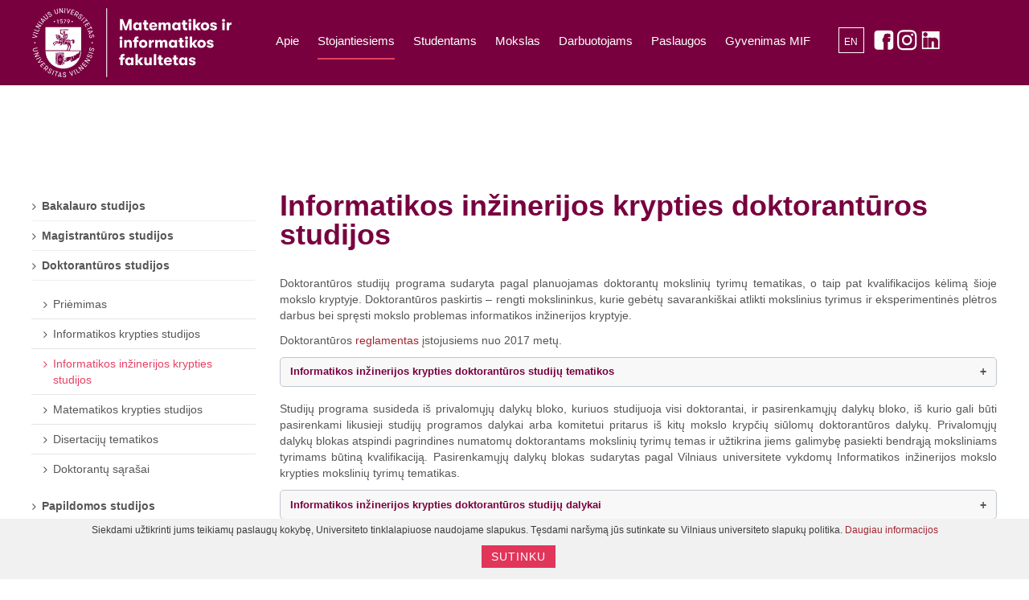

--- FILE ---
content_type: text/html; charset=utf-8
request_url: https://mif.vu.lt/lt3/stojantiesiems/doktorant%C5%ABros-studijos/informatikos-in%C5%BEinerijos-krypties-studijos
body_size: 11876
content:

<!DOCTYPE html>
<html lang="lt-lt" dir="ltr"
	  class='com_content view-article itemid-1439 j53 j40'>
<head>
<!-- Google Tag Manager -->
<script>(function(w,d,s,l,i){w[l]=w[l]||[];w[l].push({'gtm.start':
new Date().getTime(),event:'gtm.js'});var f=d.getElementsByTagName(s)[0],
j=d.createElement(s),dl=l!='dataLayer'?'&l='+l:'';j.async=true;j.src=
'https://www.googletagmanager.com/gtm.js?id='+i+dl;f.parentNode.insertBefore(j,f);
})(window,document,'script','dataLayer','GTM-NNHM85BV');</script>
<!-- End Google Tag Manager -->
	<meta charset="utf-8">
	<meta name="description" content="VU Matematikos ir informatikos fakultetas - vienas iÅ didÅ¾iausiÅ³ Vilniaus universiteto fakultetÅ³, kuriame ruoÅiami matematikos, informatikos bei informatikos in">
	<meta name="generator" content="Joomla! - Open Source Content Management">
	<title>VU Matematikos ir informatikos fakultetas - Informatikos inžinerijos krypties doktorantūros studijos</title>
	<link href="https://mif.vu.lt/lt3/en/admission/phd-studies/informatics-engineering" rel="alternate" hreflang="en-GB">
	<link href="https://mif.vu.lt/lt3/stojantiesiems/doktorantūros-studijos/informatikos-inžinerijos-krypties-studijos" rel="alternate" hreflang="lt-LT">
	<link href="/lt3/favicon.ico" rel="icon" type="image/vnd.microsoft.icon">
<link href="/lt3/media/tabsaccordions/css/style.min.css?1a2bb7" rel="stylesheet">
	<link href="/lt3/media/tabsaccordions/css/theme-accent-lines.min.css?1a2bb7" rel="stylesheet">
	<link href="/lt3/media/mod_languages/css/template.min.css?1a2bb7" rel="stylesheet">
	<link href="/lt3/plugins/system/cookiehint/css/styleNew2.css?1a2bb7" rel="stylesheet">
	<link href="/lt3/templates/ja_alumni/css/themes/mif/bootstrap.css" rel="stylesheet">
	<link href="/lt3/media/com_icagenda/icicons/style.css?1a2bb7" rel="stylesheet">
	<link href="/lt3/templates/ja_alumni/css/themes/mif/template.css" rel="stylesheet">
	<link href="/lt3/templates/ja_alumni/css/themes/mif/off-canvas.css" rel="stylesheet">
	<link href="/lt3/templates/ja_alumni/fonts/font-awesome/css/font-awesome.min.css" rel="stylesheet">
	<link href="/lt3/templates/ja_alumni/js/owl-carousel/owl.carousel.css" rel="stylesheet">
	<link href="/lt3/templates/ja_alumni/js/owl-carousel/owl.theme.css" rel="stylesheet">
	<link href="//fonts.googleapis.com/css?family=Frank+Ruhl+Libre:400,500,700|Libre+Franklin:400,500,700" rel="stylesheet">
	<link href="//fonts.googleapis.com/css?family=Roboto:400,500,700,900" rel="stylesheet">
	<link href="/lt3/templates/ja_alumni/css/custom.css" rel="stylesheet">
	<style>#redim-cookiehint-bottom {position: fixed; z-index: 99999; left: 0px; right: 0px; bottom: 0px; top: auto !important;}</style>
<script src="/lt3/media/tabsaccordions/js/script.min.js?1a2bb7" type="module"></script>
	<script type="application/json" class="joomla-script-options new">{"joomla.jtext":{"RLTA_BUTTON_SCROLL_LEFT":"Scroll buttons to the left","RLTA_BUTTON_SCROLL_RIGHT":"Scroll buttons to the right"},"system.paths":{"root":"\/lt3","rootFull":"https:\/\/mif.vu.lt\/lt3\/","base":"\/lt3","baseFull":"https:\/\/mif.vu.lt\/lt3\/"},"csrf.token":"cea8406dc9c1ba73f8af1d4dcc525145"}</script>
	<script src="/lt3/media/system/js/core.min.js?2cb912"></script>
	<script src="/lt3/media/vendor/webcomponentsjs/js/webcomponents-bundle.min.js?2.8.0" nomodule defer></script>
	<script src="/lt3/media/vendor/bootstrap/js/popover.min.js?5.3.3" type="module"></script>
	<script src="/lt3/media/system/js/joomla-hidden-mail.min.js?80d9c7" type="module"></script>
	<script src="/lt3/media/vendor/jquery/js/jquery.min.js?3.7.1"></script>
	<script src="/lt3/media/legacy/js/jquery-noconflict.min.js?504da4"></script>
	<script src="/lt3/plugins/system/t3/base-bs3/bootstrap/js/bootstrap.js"></script>
	<script src="/lt3/plugins/system/t3/base-bs3/js/jquery.tap.min.js"></script>
	<script src="/lt3/plugins/system/t3/base-bs3/js/off-canvas.js"></script>
	<script src="/lt3/plugins/system/t3/base-bs3/js/script.js"></script>
	<script src="/lt3/plugins/system/t3/base-bs3/js/menu.js"></script>
	<script src="/lt3/templates/ja_alumni/js/owl-carousel/owl.carousel.js"></script>
	<script src="/lt3/templates/ja_alumni/js/script.js"></script>
	<script src="/lt3/templates/ja_alumni/js/affix.js"></script>
	<script src="/lt3/plugins/system/t3/base-bs3/js/nav-collapse.js"></script>
	<script>rltaSettings = {"switchToAccordions":true,"switchBreakPoint":576,"buttonScrollSpeed":5,"addHashToUrls":true,"rememberActive":false,"wrapButtons":false,"switchBasedOn":"window","animations":"slide","animationSpeed":4,"mode":"click","slideshowInterval":5000,"slideshowRestart":"1","slideshowRestartTimeout":10000,"scroll":"adaptive","scrollOnLinks":"adaptive","scrollOnUrls":"adaptive","scrollOffsetTop":20,"scrollOffsetBottom":20,"useWideScreenScrollOffsets":false,"scrollOffsetBreakPoint":576,"scrollOffsetTopWide":20,"scrollOffsetBottomWide":20}</script>
	<script type="application/ld+json">{"@context":"https://schema.org","@graph":[{"@type":"Organization","@id":"https://mif.vu.lt/lt3/#/schema/Organization/base","name":"VU Matematikos ir informatikos fakultetas","url":"https://mif.vu.lt/lt3/"},{"@type":"WebSite","@id":"https://mif.vu.lt/lt3/#/schema/WebSite/base","url":"https://mif.vu.lt/lt3/","name":"VU Matematikos ir informatikos fakultetas","publisher":{"@id":"https://mif.vu.lt/lt3/#/schema/Organization/base"}},{"@type":"WebPage","@id":"https://mif.vu.lt/lt3/#/schema/WebPage/base","url":"https://mif.vu.lt/lt3/stojantiesiems/doktorant%C5%ABros-studijos/informatikos-in%C5%BEinerijos-krypties-studijos","name":"VU Matematikos ir informatikos fakultetas - Informatikos inžinerijos krypties doktorantūros studijos","description":"VU Matematikos ir informatikos fakultetas - vienas iÅ didÅ¾iausiÅ³ Vilniaus universiteto fakultetÅ³, kuriame ruoÅiami matematikos, informatikos bei informatikos in","isPartOf":{"@id":"https://mif.vu.lt/lt3/#/schema/WebSite/base"},"about":{"@id":"https://mif.vu.lt/lt3/#/schema/Organization/base"},"inLanguage":"lt-LT"},{"@type":"Article","@id":"https://mif.vu.lt/lt3/#/schema/com_content/article/2333","name":"Informatikos inžinerijos krypties doktorantūros studijos","headline":"Informatikos inžinerijos krypties doktorantūros studijos","inLanguage":"lt-LT","dateCreated":"2019-02-28T11:07:55+00:00","isPartOf":{"@id":"https://mif.vu.lt/lt3/#/schema/WebPage/base"}}]}</script>
	<link href="https://mif.vu.lt/lt3/stojantiesiems/doktorantūros-studijos/informatikos-inžinerijos-krypties-studijos" rel="alternate" hreflang="x-default">

	
<!-- META FOR IOS & HANDHELD -->
	<meta name="viewport" content="width=device-width, initial-scale=1.0, maximum-scale=1.0, user-scalable=no"/>
	<style type="text/stylesheet">
		@-webkit-viewport   { width: device-width; }
		@-moz-viewport      { width: device-width; }
		@-ms-viewport       { width: device-width; }
		@-o-viewport        { width: device-width; }
		@viewport           { width: device-width; }
	</style>
	<script type="text/javascript">
		//<![CDATA[
		if (navigator.userAgent.match(/IEMobile\/10\.0/)) {
			var msViewportStyle = document.createElement("style");
			msViewportStyle.appendChild(
				document.createTextNode("@-ms-viewport{width:auto!important}")
			);
			document.getElementsByTagName("head")[0].appendChild(msViewportStyle);
		}
		//]]>
	</script>
<meta name="HandheldFriendly" content="true"/>
<meta name="apple-mobile-web-app-capable" content="YES"/>
<!-- //META FOR IOS & HANDHELD -->




<!-- Le HTML5 shim and media query for IE8 support -->
<!--[if lt IE 9]>
<script src="//html5shim.googlecode.com/svn/trunk/html5.js"></script>
<script type="text/javascript" src="/lt3/plugins/system/t3/base-bs3/js/respond.min.js"></script>
<![endif]-->

<!-- You can add Google Analytics here or use T3 Injection feature -->
<meta name="google-site-verification" content="wYq1Mss97o9mHE5smDq_IlsosJHy0LdHDSS6ty8fxEM" />

<script language = 'javascript' src = 'https://services.digitalmatter.ai/piano/clients/piano.min.js' async></script> 
<!-- Meta Pixel Code -->
<script>
!function(f,b,e,v,n,t,s)
{if(f.fbq)return;n=f.fbq=function(){n.callMethod?
n.callMethod.apply(n,arguments):n.queue.push(arguments)};
if(!f._fbq)f._fbq=n;n.push=n;n.loaded=!0;n.version='2.0';
n.queue=[];t=b.createElement(e);t.async=!0;
t.src=v;s=b.getElementsByTagName(e)[0];
s.parentNode.insertBefore(t,s)}(window, document,'script',
'https://connect.facebook.net/en_US/fbevents.js');
fbq('init', '1035079540941960');
fbq('track', 'PageView');
</script>
<noscript><img height="1" width="1" style="display:none"
src="https://www.facebook.com/tr?id=1035079540941960&ev=PageView&noscript=1"
/></noscript>
<!-- End Meta Pixel Code -->
</head>

<body class="">
<!-- Google Tag Manager (noscript) -->
<noscript><iframe src="https://www.googletagmanager.com/ns.html?id=GTM-NNHM85BV"
height="0" width="0" style="display:none;visibility:hidden"></iframe></noscript>
<!-- End Google Tag Manager (noscript) -->

<div class="t3-wrapper"> <!-- Need this wrapper for off-canvas menu. Remove if you don't use of-canvas -->

  
	<!-- TOPBAR -->
	<div class="wrap t3-topbar ">
    <div class="container">
      <div class="row">
        
				<!-- Top Bar -->
                <!-- // Top Bar -->

        					<div class="topbar-right pull-right col-xs-8 col-md-4">

						<!-- Off Canvas -->
													
<button class="btn btn-primary off-canvas-toggle " type="button" data-pos="right" data-nav="#t3-off-canvas" data-effect="off-canvas-effect-4">
  <i class="fa fa-bars"></i>
</button>

<!-- OFF-CANVAS SIDEBAR -->
<div id="t3-off-canvas" class="t3-off-canvas ">

  <div class="t3-off-canvas-header">
    <h2 class="t3-off-canvas-header-title">Sidebar</h2>
    <button type="button" class="close" data-dismiss="modal" aria-hidden="true">&times;</button>
  </div>

  <div class="t3-off-canvas-body">
    
  </div>

</div>
<!-- //OFF-CANVAS SIDEBAR -->

						
						<!-- head search -->
												<!-- //head search -->

						<!-- topbar right -->
												<!-- // topbar right -->
					</div>
              </div>
    </div>
	</div>
	<!-- //TOPBAR -->

	
  
<!-- HEADER -->
<header id="t3-header" class="t3-header">
	<div class="container">
		<div class="row">

			<!-- LOGO -->
			<div class="col-xs-6 col-sm-3 col-md-3 logo">
				<div class="logo-image">
					<a href="/lt3" title="Matematikos ir informatikos fakultetas">
													<img class="logo-img" src="/lt3/templates/ja_alumni/images/MIF_lt_2.svg" alt="Matematikos ir informatikos fakultetas" />
																		<span>Matematikos ir informatikos fakultetas</span>
					</a>
					<small class="site-slogan">MIF</small>
				</div>
			</div>
			<!-- //LOGO -->

			<!-- MAIN NAVIGATION -->
			<nav id="t3-mainnav" class="col-xs-6 col-sm-9 col-md-8 navbar navbar-default t3-mainnav pull-right">

					<!-- Brand and toggle get grouped for better mobile display -->
					
					<div class="navbar-header">
					
																				<button type="button" class="navbar-toggle" data-toggle="collapse" data-target=".t3-navbar-collapse">
								<i class="fa fa-bars"></i>
							</button>
											</div>

											<div class="t3-navbar-collapse navbar-collapse collapse"></div>
					
					<div class="t3-navbar navbar-collapse collapse">
								<ul class="nav navbar-nav">
			<li class="item-1359 divider deeper dropdown parent">		<span class="nav-header">Apie</span>
		<ul class="dropdown-menu" role="menu"><li class="item-1365">				<a href="/lt3/apie-fakulteta/istorija" >Istorija</a>
				</li><li class="item-1366">				<a href="/lt3/apie-fakulteta/atributika2" >MIF stilius</a>
				</li><li class="item-1367 dropdown-submenu parent">				<a href="/lt3/apie-fakulteta/struktūra" >Struktūra</a>
				<ul class="dropdown-menu" role="menu"><li class="item-1370">				<a href="/lt3/apie-fakulteta/struktūra/taryba" >Taryba</a>
				</li><li class="item-1371">				<a href="/lt3/apie-fakulteta/struktūra/dekanatas" >Dekanatas</a>
				</li><li class="item-1372">				<a href="/lt3/apie-fakulteta/struktūra/administracija" >Administracija</a>
				</li><li class="item-1373">				<a href="/lt3/apie-fakulteta/struktūra/duomenu-mokslo-ir-skaitmeniniu-technologiju-institutas" >Duomenų mokslo ir skaitmeninių technologijų institutas</a>
				</li><li class="item-1374">				<a href="/lt3/apie-fakulteta/struktūra/informatikos-institutas" >Informatikos institutas</a>
				</li><li class="item-1375">				<a href="/lt3/apie-fakulteta/struktūra/matematikos-institutas" >Matematikos institutas</a>
				</li><li class="item-1376">				<a href="/lt3/apie-fakulteta/struktūra/taikomosios-matematikos-institutas" >Taikomosios matematikos institutas</a>
				</li><li class="item-1377">				<a href="/lt3/apie-fakulteta/struktūra/skaitmeniniu-tyrimu-ir-skaiciavimo-centras" >Skaitmeninių tyrimų ir skaičiavimo centras</a>
				</li></ul></li><li class="item-1378">				<a href="/lt3/apie-fakulteta/veiklos-dokumentai" >Veiklos dokumentai</a>
				</li><li class="item-1443">				<a href="/lt3/apie-fakulteta/fakulteto-komisijos-ir-komitetai" >Fakulteto komisijos</a>
				</li><li class="item-1557">				<a href="/lt3/apie-fakulteta/subfondas" >Subfondas</a>
				</li><li class="item-1368">				<a href="/lt3/apie-fakulteta/draugijos-ir-organizacijos" >Draugijos ir organizacijos</a>
				</li><li class="item-1606">				<a href="/lt3/apie-fakulteta/lygios-galimybės" >Lygios galimybės</a>
				</li><li class="item-1369">				<a href="/lt3/apie-fakulteta/kontaktai" >Kontaktai</a>
				</li></ul></li><li class="item-1360 active divider deeper dropdown parent">		<span class="nav-header">Stojantiesiems</span>
		<ul class="dropdown-menu" role="menu"><li class="item-1380 dropdown-submenu parent">				<a href="/lt3/stojantiesiems/bakalauro-studijos/priėmimas" >Bakalauro studijos</a>
				<ul class="dropdown-menu" role="menu"><li class="item-1419">				<a href="/lt3/stojantiesiems/bakalauro-studijos/priėmimas" >Priėmimas</a>
				</li><li class="item-1384">				<a href="/lt3/stojantiesiems/bakalauro-studijos/bioinformatika" >Bioinformatika</a>
				</li><li class="item-1392">				<a href="/lt3/stojantiesiems/bakalauro-studijos/duomenų-mokslas" >Duomenų mokslas</a>
				</li><li class="item-1386">				<a href="/lt3/stojantiesiems/bakalauro-studijos/finansų-ir-draudimo-matematika" >Finansų ir draudimo matematika</a>
				</li><li class="item-1387">				<a href="/lt3/stojantiesiems/bakalauro-studijos/informacinės-technologijos" >Informacinės technologijos</a>
				</li><li class="item-1388">				<a href="/lt3/stojantiesiems/bakalauro-studijos/informacinių-sistemų-inžinerija" >Informacinių sistemų inžinerija</a>
				</li><li class="item-1389">				<a href="/lt3/stojantiesiems/bakalauro-studijos/informatika" >Informatika</a>
				</li><li class="item-1390">				<a href="/lt3/stojantiesiems/bakalauro-studijos/matematika-ir-matematikos-taikymai" >Matematika ir matematikos taikymai </a>
				</li><li class="item-1553">				<a href="/lt3/stojantiesiems/bakalauro-studijos/matematikos-mokymas-ir-edukometrija" >Matematikos mokymas ir edukometrija</a>
				</li><li class="item-1391">				<a href="/lt3/stojantiesiems/bakalauro-studijos/programų-sistemos" >Programų sistemos </a>
				</li><li class="item-1554">				<a href="/lt3/stojantiesiems/bakalauro-studijos/verslo-duomenų-analitika" >Verslo duomenų analitika</a>
				</li></ul></li><li class="item-1381 dropdown-submenu parent">				<a href="/lt3/stojantiesiems/magistrantūros-studijos/priėmimas" >Magistrantūros studijos</a>
				<ul class="dropdown-menu" role="menu"><li class="item-1420">				<a href="/lt3/stojantiesiems/magistrantūros-studijos/priėmimas" >Priėmimas</a>
				</li><li class="item-1545">				<a href="/lt3/stojantiesiems/magistrantūros-studijos/aukštųjų-technologijų-verslas" >Aukštųjų technologijų verslas</a>
				</li><li class="item-1397">				<a href="/lt3/stojantiesiems/magistrantūros-studijos/modeliavimas-ir-duomenų-analizė" >Duomenų mokslas</a>
				</li><li class="item-1393">				<a href="/lt3/stojantiesiems/magistrantūros-studijos/finansų-ir-draudimo-matematika" >Finansų ir draudimo matematika</a>
				</li><li class="item-1394">				<a href="/lt3/stojantiesiems/magistrantūros-studijos/informatika" >Informatika</a>
				</li><li class="item-1605">				<a href="/lt3/stojantiesiems/magistrantūros-studijos/tarptautinis-kibernetinis-saugumas-ir-kibernetinė-žvalgyba" >Tarptautinis kibernetinis saugumas ir kibernetinė žvalgyba</a>
				</li><li class="item-1395">				<a href="/lt3/stojantiesiems/magistrantūros-studijos/kompiuterinis-modeliavimas" >Kompiuterinis modeliavimas </a>
				</li><li class="item-1396">				<a href="/lt3/stojantiesiems/magistrantūros-studijos/matematika" >Matematika</a>
				</li><li class="item-1398">				<a href="/lt3/stojantiesiems/magistrantūros-studijos/programų-sistemos" >Programų sistemos</a>
				</li><li class="item-1473">				<a href="/lt3/stojantiesiems/magistrantūros-studijos/sistemų-biologija" >Sistemų biologija</a>
				</li></ul></li><li class="item-1382 active dropdown-submenu parent">				<a href="/lt3/stojantiesiems/doktorantūros-studijos" >Doktorantūros studijos</a>
				<ul class="dropdown-menu" role="menu"><li class="item-1437">				<a href="/lt3/stojantiesiems/doktorantūros-studijos/priėmimas" >Priėmimas</a>
				</li><li class="item-1438">				<a href="/lt3/stojantiesiems/doktorantūros-studijos/informatikos-krypties-studijos" >Informatikos krypties studijos</a>
				</li><li class="item-1439 current active">				<a href="/lt3/stojantiesiems/doktorantūros-studijos/informatikos-inžinerijos-krypties-studijos" >Informatikos inžinerijos krypties studijos</a>
				</li><li class="item-1440">				<a href="/lt3/stojantiesiems/doktorantūros-studijos/matematikos-krypties-studijos" >Matematikos krypties studijos</a>
				</li><li class="item-1612">				<a href="/lt3/stojantiesiems/doktorantūros-studijos/disertacijų-tematikos" >Disertacijų tematikos</a>
				</li><li class="item-1613">				<a href="/lt3/stojantiesiems/doktorantūros-studijos/doktorantų-sąrašai" >Doktorantų sąrašai</a>
				</li></ul></li><li class="item-1383">				<a href="/lt3/stojantiesiems/papildomos-studijos" >Papildomos studijos</a>
				</li><li class="item-1623">				<a href="/lt3/stojantiesiems/modulio-studijos-pedagogams" >Modulio studijos pedagogams</a>
				</li><li class="item-1709">				<a href="/lt3/stojantiesiems/mokymai-it-specialistams" >Mokymai IT specialistams</a>
				</li><li class="item-1533">				<a href="/lt3/stojantiesiems/klausk-studento" >Klausk studento</a>
				</li><li class="item-1400">				<a href="/lt3/stojantiesiems/studijos-ir-negalia" >Studijos ir negalia</a>
				</li></ul></li><li class="item-1399 divider deeper dropdown parent">		<span class="nav-header">Studentams</span>
		<ul class="dropdown-menu" role="menu"><li class="item-1624">				<a href="/lt3/studijos/studijų-informacija" >Studijų informacija</a>
				</li><li class="item-1401">				<a href="/lt3/studijos/bakalaurams" >Bakalaurams</a>
				</li><li class="item-1402">				<a href="/lt3/studijos/magistrantams" >Magistrantams</a>
				</li><li class="item-1405">				<a href="/lt3/studijos/doktorantams" >Doktorantams</a>
				</li><li class="item-1404">				<a href="/lt3/studijos/gretutinės-studijos" >Gretutinės studijos</a>
				</li><li class="item-1403">				<a href="/lt3/studijos/praktika" >Praktika</a>
				</li><li class="item-1406 dropdown-submenu parent">				<a href="/lt3/studijos/tarptautiniai-ryšiai/mainų-programos" >Tarptautiniai ryšiai</a>
				<ul class="dropdown-menu" role="menu"><li class="item-1445">				<a href="/lt3/studijos/tarptautiniai-ryšiai/mainų-programos" >Mainų programos</a>
				</li><li class="item-1444">				<a href="/lt3/studijos/tarptautiniai-ryšiai/erasmus-studijos" >Erasmus+ studijos</a>
				</li><li class="item-1447">				<a href="/lt3/studijos/tarptautiniai-ryšiai/erasmus-praktika" >Erasmus+ praktika</a>
				</li><li class="item-1446">				<a href="/lt3/studijos/tarptautiniai-ryšiai/praktika-užsienyje" >Praktika užsienyje</a>
				</li></ul></li><li class="item-1407">				<a href="/lt3/studijos/studijų-dokumentai" >Studijų dokumentai</a>
				</li><li class="item-1603">				<a href="/lt3/studijos/it-paslaugos" >IT paslaugos</a>
				</li><li class="item-1604">				<a href="/lt3/studijos/stipendijos" >Stipendijos</a>
				</li><li class="item-1602">				<a href="https://tvarkarasciai.vu.lt/mif/" >Užsiėmimų tvarkaraščiai</a>
				</li><li class="item-1442">				<a href="/lt3/studijos/studijos-pagalba" >Pagalba ir kontaktai</a>
				</li><li class="item-1441">				<a href="/lt3/studijos/duk" >DUK</a>
				</li></ul></li><li class="item-1361 divider deeper dropdown parent">		<span class="nav-header">Mokslas</span>
		<ul class="dropdown-menu" role="menu"><li class="item-1556">				<a href="/lt3/mokslas/mokslo-seminarai" >Mokslo seminarai</a>
				</li><li class="item-1410">				<a href="/lt3/mokslas/publikacijos" >Publikacijos</a>
				</li><li class="item-1413 dropdown-submenu parent">				<a href="/lt3/mokslas/projektai/kvietima-ir-konkursai" >Projektai</a>
				<ul class="dropdown-menu" role="menu"><li class="item-1414">				<a href="/lt3/mokslas/projektai/kvietima-ir-konkursai" >Kvietimai ir konkursai</a>
				</li><li class="item-1415">				<a href="/lt3/mokslas/projektai/tarptautiniai-projektai" >Tarptautiniai moksliniai projektai</a>
				</li><li class="item-1416">				<a href="/lt3/mokslas/projektai/nacionaliniai-projektai" >Nacionaliniai moksliniai projektai</a>
				</li><li class="item-1706">				<a href="/lt3/mokslas/projektai/nacionaliniai-plėtros,-infrastruktūros-ir-ekscelencijos-projektai" >Nacionaliniai plėtros, infrastruktūros ir ekscelencijos projektai</a>
				</li></ul></li><li class="item-1411">				<a href="/lt3/mokslas/apgintos-disertacijos" >Apgintos disertacijos</a>
				</li><li class="item-1412 dropdown-submenu parent">				<a href="/lt3/mokslas/pasiekimai-ir-apdovanojimai/garbės-nariai" >Pasiekimai ir apdovanojimai</a>
				<ul class="dropdown-menu" role="menu"><li class="item-1432">				<a href="/lt3/mokslas/pasiekimai-ir-apdovanojimai/garbės-nariai" >Akademikai ir garbės nariai</a>
				</li><li class="item-1433">				<a href="/lt3/mokslas/pasiekimai-ir-apdovanojimai/universiteto-mokslo-apdovanojimai" >Universiteto mokslo apdovanojimai</a>
				</li><li class="item-1434">				<a href="/lt3/mokslas/pasiekimai-ir-apdovanojimai/šalies-mokslo-apdovanojimai" >Šalies mokslo apdovanojimai</a>
				</li><li class="item-1435">				<a href="/lt3/mokslas/pasiekimai-ir-apdovanojimai/jaunųjų-mokslininkų-apdovanojimai" >Jaunųjų mokslininkų apdovanojimai</a>
				</li><li class="item-1436">				<a href="/lt3/mokslas/pasiekimai-ir-apdovanojimai/geriausi-dėstytojai" >Geriausi dėstytojai</a>
				</li></ul></li><li class="item-1431">				<a href="/lt3/mokslas/mokslo-skatinimas" >Mokslo skatinimas</a>
				</li><li class="item-1530">				<a href="/lt3/mokslas/moksliniai-žurnalai" >Moksliniai žurnalai</a>
				</li><li class="item-1555">				<a href="/lt3/mokslas/mokslo-tiriamieji-darbai" >Mokslo tiriamieji darbai</a>
				</li></ul></li><li class="item-1362 divider deeper dropdown parent">		<span class="nav-header">Darbuotojams</span>
		<ul class="dropdown-menu" role="menu"><li class="item-1422">				<a href="/lt3/darbuotojams/personalui" >Personalui</a>
				</li><li class="item-1418">				<a href="/lt3/darbuotojams/tarptautiniai-ryšiai-personalui" >Tarptautiniai ryšiai</a>
				</li><li class="item-1448">				<a href="/lt3/darbuotojams/mif-it-paslaugos" >IT paslaugos</a>
				</li><li class="item-1429">				<a href="/lt3/darbuotojams/kitos-paslaugos" >Kitos paslaugos</a>
				</li><li class="item-1421">				<a href="/lt3/darbuotojams/duk-darbuotojams" >DUK</a>
				</li></ul></li><li class="item-1363 divider deeper dropdown parent">		<span class="nav-header">Paslaugos</span>
		<ul class="dropdown-menu" role="menu"><li class="item-1425">				<a href="/lt3/paslaugos/biblioteka" >Biblioteka</a>
				</li><li class="item-1426">				<a href="/lt3/paslaugos/ekspertavimas" >Ekspertų sąrašas</a>
				</li><li class="item-1423">				<a href="/lt3/paslaugos/it-atviros-prieigos-centras" >IT atviros prieigos centras</a>
				</li><li class="item-1424">				<a href="/lt3/paslaugos/praktikos-galimybės" >Praktikos galimybės įmonėms</a>
				</li><li class="item-1428">				<a href="/lt3/paslaugos/patalpų-nuoma" >Patalpų nuoma</a>
				</li></ul></li><li class="item-1364 divider deeper dropdown parent">		<span class="nav-header">Gyvenimas MIF</span>
		<ul class="dropdown-menu" role="menu"><li class="item-1454 dropdown-submenu parent">				<a href="/lt3/kas-vyksta-fakultete/naujienos/fakulteto-naujienos" >Naujienos</a>
				<ul class="dropdown-menu" role="menu"><li class="item-1456">				<a href="/lt3/kas-vyksta-fakultete/naujienos/fakulteto-naujienos" >Fakulteto naujienos</a>
				</li><li class="item-1457">				<a href="/lt3/kas-vyksta-fakultete/naujienos/studijų-naujienos" >Studijų naujienos</a>
				</li><li class="item-1458">				<a href="/lt3/kas-vyksta-fakultete/naujienos/renginiai" >Renginiai</a>
				</li></ul></li><li class="item-1455">				<a href="/lt3/kas-vyksta-fakultete/olimpiados-ir-mokyklos" >Olimpiados, konkursai ir mokyklos</a>
				</li><li class="item-1559">				<a href="/lt3/kas-vyksta-fakultete/mif-studentų-atstovybė" >MIF Studentų atstovybė</a>
				</li><li class="item-1528">				<a href="/lt3/kas-vyksta-fakultete/vu-tech-hub" >VU Tech Hub</a>
				</li><li class="item-1561">				<a href="/lt3/kas-vyksta-fakultete/seminarai-mokytojams" >Seminarai mokytojams</a>
				</li><li class="item-1565">				<a href="/lt3/kas-vyksta-fakultete/pamoka-su-universiteto-dėstytoju" >Pamoka su universiteto dėstytoju</a>
				</li><li class="item-1560">				<a href="/lt3/kas-vyksta-fakultete/pabėgimo-kambarys" >Pabėgimo kambarys</a>
				</li><li class="item-1622">				<a href="/lt3/kas-vyksta-fakultete/dronų-mokymai" >Dronų mokymai </a>
				</li></ul></li>		</ul>
	
					</div>
					
					<div class="col-xs-3 col-sm-1 col-md-1 navigationRight">              
														<div class="mod-languages">
    <p class="visually-hidden" id="language_picker_des_21">Select your language</p>


    <ul aria-labelledby="language_picker_des_21" class="mod-languages__list lang-inline">

                                <li>
                <a aria-label="English" href="/lt3/en/admission/phd-studies/informatics-engineering">
                                            EN                                    </a>
            </li>
                                    </ul>

</div>

<div id="mod-custom191" class="mod-custom custom">
    <p><a href="https://www.facebook.com/VUMIF/" target="_blank" rel="noopener"><img src="/lt3/images/soc%20tinklai/2020/fb_3.svg" alt="fb 3" height="33" /></a></p>
<p><a href="https://www.instagram.com/vu_mif/" target="_blank" rel="noopener"><img src="/lt3/images/soc%20tinklai/2020/insta_icon_res.svg" alt="in 3" width="32" height="32" /></a></p>
<p><a href="https://www.linkedin.com/company/vumif/" target="_blank" rel="noopener"><img src="/lt3/images/soc%20tinklai/2020/in_3.svg" alt="in 3" width="32" height="32" /></a></p></div>

											</div>	

			</nav>
			<!-- //MAIN NAVIGATION -->

		</div>
	</div>
</header>
<!-- //HEADER -->


  


  


	


  <div id="t3-mainbody" class="container t3-mainbody">
	<div class="row">

		<!-- MAIN CONTENT -->
		<div id="t3-content" class="t3-content col-xs-12 col-sm-8 col-sm-push-4 col-md-9 col-md-push-3">
						<div class="item-page clearfix" itemscope itemtype="https://schema.org/Article">


<!-- Article -->
<article itemscope itemtype="http://schema.org/Article">
  <meta itemscope itemprop="mainEntityOfPage"  itemType="https://schema.org/WebPage" itemid="https://google.com/article"/>
	<meta itemprop="inLanguage" content="lt-LT" />

<!-- Aside -->

	
<header class="article-header clearfix">
	<h1 class="article-title" itemprop="headline">
					<a href="/lt3/stojantiesiems/doktorantūros-studijos/informatikos-inžinerijos-krypties-studijos" itemprop="url" title="Informatikos inžinerijos krypties doktorantūros studijos">
				Informatikos inžinerijos krypties doktorantūros studijos</a>
			</h1>

			</header>



<!-- VIDEO -->

<!-- // VIDEO -->


	

		
	<!-- EVENT -->
		<!-- // EVENT -->

	
	
	<section class="article-content clearfix" itemprop="articleBody">
		<p style="text-align: justify;">Doktorantūros studijų programa sudaryta pagal planuojamas doktorantų mokslinių tyrimų tematikas, o taip pat kvalifikacijos kėlimą šioje mokslo kryptyje. Doktorantūros paskirtis – rengti mokslininkus, kurie gebėtų savarankiškai atlikti mokslinius tyrimus ir eksperimentinės plėtros darbus bei spręsti mokslo problemas informatikos inžinerijos kryptyje.</p>
<p>Doktorantūros <a href="https://www.vu.lt/site_files/DRS/REGLAMENTAI/VU_mokslo_doktorant%C5%ABros_reglamentas.pdf" target="_blank" rel="noopener">reglamentas</a> įstojusiems nuo 2017 metų.</p>
<!-- START: Tabs & Accordions --><div data-rlta-element="container" data-rlta-state="initial" data-rlta-id="1" data-rlta-type="accordions" data-rlta-title-tag="h3" data-rlta-orientation="vertical" data-rlta-wrap-buttons="false" data-rlta-remember-active="false" data-rlta-icons="true" data-rlta-dynamic-heights="true" data-rlta-theme="accent-lines" data-rlta-color-panels="true" data-rlta-positioning="top" data-rlta-alignment="justify" data-rlta-has-button-scroller="false">
<div id="rlta-informatikos-inžinerijos-krypties-doktorantūros-studijų-tematikos" role="button" aria-controls="rlta-panel-informatikos-inžinerijos-krypties-doktorantūros-studijų-tematikos" aria-expanded="false" tabindex="0" data-rlta-alias="informatikos-inžinerijos-krypties-doktorantūros-studijų-tematikos" data-rlta-element="button" data-rlta-state="closed">
    <h3 data-rlta-element="heading">
    Informatikos inžinerijos krypties doktorantūros studijų tematikos</h3>
</div>
<div id="rlta-panel-informatikos-inžinerijos-krypties-doktorantūros-studijų-tematikos" aria-labelledby="rlta-informatikos-inžinerijos-krypties-doktorantūros-studijų-tematikos" tabindex="-1" data-rlta-element="panel" data-rlta-state="closed" data-rlta-color="false">
    <div data-rlta-element="panel-content">

<p>Informatikos inžinerijos krypties doktorantų mokslinių tyrimų tematikos:</p>
<ul>
<li>Kompiuterinis sistemų modeliavimas ir optimizavimas</li>
<li>Kiber-fizinių-socialinių sistemų inžinerija</li>
<li>Kompiuterinio mokymo ir mokymosi technologijos</li>
<li>Lygiagretieji ir paskirstytieji skaičiavimai</li>
<li>Skaitinio intelekto taikymai ekonomikoje, medicinoje ir kitose srityse</li>
<li>Blokų grandinių technologijos ir kibernetinė sauga</li>
<li>Dirbtiniu intelektu grindžiamos vaizdo, garso ir srautinių duomenų apdorojimo technologijos</li>
<li>Bioinformatikos duomenų analizė ir algoritmai</li>
<li>Kognityviųjų skaičiavimų technologijos: dirbtinis intelektas, gilusis mokymasis, didieji duomenys, klasifikavimas, atpažinimas</li>
<li>Mašininis mokymasis ir natūralios kalbos apdorojimas</li>
</ul>
</div>
</div>
</div>
<!-- END: Tabs & Accordions -->
<p style="text-align: justify;">Studijų programa susideda iš privalomųjų dalykų bloko, kuriuos studijuoja visi doktorantai, ir pasirenkamųjų dalykų bloko, iš kurio gali būti pasirenkami likusieji studijų programos dalykai arba komitetui pritarus iš kitų mokslo krypčių siūlomų doktorantūros dalykų. Privalomųjų dalykų blokas atspindi pagrindines numatomų doktorantams mokslinių tyrimų temas ir užtikrina jiems galimybę pasiekti bendrąją moksliniams tyrimams būtiną kvalifikaciją. Pasirenkamųjų dalykų blokas sudarytas pagal Vilniaus universitete vykdomų Informatikos inžinerijos mokslo krypties mokslinių tyrimų tematikas.</p>
<!-- START: Tabs & Accordions --><div data-rlta-element="container" data-rlta-state="initial" data-rlta-id="2" data-rlta-type="accordions" data-rlta-title-tag="h3" data-rlta-orientation="vertical" data-rlta-wrap-buttons="false" data-rlta-remember-active="false" data-rlta-icons="true" data-rlta-dynamic-heights="true" data-rlta-theme="accent-lines" data-rlta-color-panels="true" data-rlta-positioning="top" data-rlta-alignment="justify" data-rlta-has-button-scroller="false">
<div id="rlta-informatikos-inžinerijos-krypties-doktorantūros-studijų-dalykai" role="button" aria-controls="rlta-panel-informatikos-inžinerijos-krypties-doktorantūros-studijų-dalykai" aria-expanded="false" tabindex="0" data-rlta-alias="informatikos-inžinerijos-krypties-doktorantūros-studijų-dalykai" data-rlta-element="button" data-rlta-state="closed">
    <h3 data-rlta-element="heading">
    Informatikos inžinerijos krypties doktorantūros studijų dalykai</h3>
</div>
<div id="rlta-panel-informatikos-inžinerijos-krypties-doktorantūros-studijų-dalykai" aria-labelledby="rlta-informatikos-inžinerijos-krypties-doktorantūros-studijų-dalykai" tabindex="-1" data-rlta-element="panel" data-rlta-state="closed" data-rlta-color="false">
    <div data-rlta-element="panel-content">

<ul>
<li>Informatikos inžinerijos krypties doktorantūros <a href="https://www.vu.lt/site_files/DRS/REGLAMENTAI/informatikos_inzinerijos_reglamentas.pdf" target="_blank" rel="noopener">reglamentas</a> (galioja įstojusiems iki 2017 metų).</li>
<li>Studijų <a href="https://www.mii.lt/doktorantura/studiju-programos#vu-informatikos-inzinerijos-07t-doktoranturos-studiju-programa-istojusiems-iki-2018-m" target="_blank" rel="noopener">planas</a> įstojusiems iki 2018 metų</li>
</ul>
<p><strong>Informatikos inžinerijos krypties doktorantūros studijų <a href="https://www.mii.lt/doktorantura/studiju-programos#vu-informatikos-inzinerijos-t-007-doktoranturos-studiju-programa" target="_blank" rel="noopener">planas </a>(įstojusiems nuo 2018 metų):</strong></p>
<p style="padding-left: 30px;">Privalomi dalykai:</p>
<ul>
<li><a href="https://www.vu.lt/site_files/DRS/DOKTORANTUROS_STUDIJU_PROGRAMOS_IR_SANDAI/TECHNOLOGIJOS_MOKSLAI_T000/Informatikos%20inzinerija/Informatikos-ir-informatikos-inzinerijos-tyrimo-metodai_LT.pdf" target="_blank" rel="noopener">Informatikos ir informatikos inžinerijos tyrimo metodai ir metodika</a></li>
<li><a href="https://www.vu.lt/site_files/DRS/DOKTORANTUROS_STUDIJU_PROGRAMOS_IR_SANDAI/TECHNOLOGIJOS_MOKSLAI_T000/Informatikos%20inzinerija/Fundamentalieji-informatikos-ir-informatikos-inzinerijos-metodai_LT.pdf" target="_blank" rel="noopener">Fundamentalieji informatikos ir informatikos inžinerijos metodai</a></li>
</ul>
<p style="padding-left: 30px;">Pasirenkamieji dalkai:</p>
<ul>
<li><a href="https://www.vu.lt/site_files/DRS/DOKTORANTUROS_STUDIJU_PROGRAMOS_IR_SANDAI/TECHNOLOGIJOS_MOKSLAI_T000/Informatikos%20inzinerija/Bloku-grandiniu-technologijos_LT.pdf" target="_blank" rel="noopener">Blokų grandinių technologijos</a></li>
<li><a href="https://www.vu.lt/site_files/DRS/DOKTORANTUROS_STUDIJU_PROGRAMOS_IR_SANDAI/TECHNOLOGIJOS_MOKSLAI_T000/Informatikos%20inzinerija/Didziuju-duomenu-analitika_atnaujinta.pdf" target="_blank" rel="noopener">Didžiųjų duomenų analitika</a></li>
<li><a href="https://www.vu.lt/site_files/DRS/DOKTORANTUROS_STUDIJU_PROGRAMOS_IR_SANDAI/TECHNOLOGIJOS_MOKSLAI_T000/Informatikos%20inzinerija/Kalbos_signalu_apdorojimas_LT.pdf" target="_blank" rel="noopener">Kalbos signalų apdorojimas</a></li>
<li><a href="https://www.vu.lt/site_files/DRS/DOKTORANTUROS_STUDIJU_PROGRAMOS_IR_SANDAI/TECHNOLOGIJOS_MOKSLAI_T000/Informatikos%20inzinerija/Lygiagretieji-ir-paskirstytieji-skaiciavimai.pdf" target="_blank" rel="noopener">Lygiagretieji ir paskirstytieji skaičiavimai</a></li>
<li><a href="https://www.vu.lt/site_files/DRS/DOKTORANTUROS_STUDIJU_PROGRAMOS_IR_SANDAI/TECHNOLOGIJOS_MOKSLAI_T000/Informatikos%20inzinerija/masininis_mokymas_lt.pdf" target="_blank" rel="noopener">Mašininis mokymasis</a></li>
<li><a href="https://www.vu.lt/site_files/DRS/DOKTORANTUROS_STUDIJU_PROGRAMOS_IR_SANDAI/TECHNOLOGIJOS_MOKSLAI_T000/Informatikos%20inzinerija/Modeliais-grindziama-sistemu-inzinerija_LT.pdf" target="_blank" rel="noopener">Modeliais grindžiama sistemų inžinerija</a></li>
<li><a href="https://www.vu.lt/site_files/DRS/DOKTORANTUROS_STUDIJU_PROGRAMOS_IR_SANDAI/TECHNOLOGIJOS_MOKSLAI_T000/Informatikos%20inzinerija/Naturalios_kalbos_apdorojimas_LT.pdf" target="_blank" rel="noopener">Natūralios kalbos apdorojimas</a></li>
<li><a href="https://www.vu.lt/site_files/DRS/DOKTORANTUROS_STUDIJU_PROGRAMOS_IR_SANDAI/TECHNOLOGIJOS_MOKSLAI_T000/Informatikos%20inzinerija/Reikalavimu-inzin-metodai-ir-priemones_LT.pdf" target="_blank" rel="noopener">Reikalavimų inžinerijos metodai ir priemonės</a></li>
<li><a href="https://www.vu.lt/site_files/DRS/DOKTORANTUROS_STUDIJU_PROGRAMOS_IR_SANDAI/TECHNOLOGIJOS_MOKSLAI_T000/Informatikos%20inzinerija/sistemu-analizes-techn-inform-inz_LT.pdf" target="_blank" rel="noopener">Sistemų analizės technologijos informatikos inžinerijoje</a></li>
<li><a href="https://www.vu.lt/site_files/DRS/DOKTORANTUROS_STUDIJU_PROGRAMOS_IR_SANDAI/TECHNOLOGIJOS_MOKSLAI_T000/Informatikos%20inzinerija/Skaitmeninis_signalu_apdorojimas_LT.pdf" target="_blank" rel="noopener">Skaitmeninis signalų apdorojimas</a></li>
<li><a href="https://www.vu.lt/site_files/DRS/DOKTORANTUROS_STUDIJU_PROGRAMOS_IR_SANDAI/TECHNOLOGIJOS_MOKSLAI_T000/Informatikos%20inzinerija/Sprendimu-priemimo-strategijos.pdf" target="_blank" rel="noopener">Sprendimų priėmimo strategijos</a></li>
<li><a href="https://www.vu.lt/site_files/DRS/DOKTORANTUROS_STUDIJU_PROGRAMOS_IR_SANDAI/TECHNOLOGIJOS_MOKSLAI_T000/Informatikos%20inzinerija/Vaizdo-signalu-apdorojimas_LT_2021.pdf" target="_blank" rel="noopener">Vaizdo signalų apdorojimas</a></li>
<li><a href="https://www.vu.lt/site_files/DRS/DOKTORANTUROS_STUDIJU_PROGRAMOS_IR_SANDAI/TECHNOLOGIJOS_MOKSLAI_T000/Informatikos%20inzinerija/Technologijomis-gristas-mokymasis-LT.pdf" target="_blank" rel="noopener">Technologijomis grįstas mokymasis</a></li>
<li><a href="https://www.vu.lt/site_files/DRS/DOKTORANTUROS_STUDIJU_PROGRAMOS_IR_SANDAI/TECHNOLOGIJOS_MOKSLAI_T000/Informatikos%20inzinerija/Ziniomis-grindziama-IS-inzineriija_LT.pdf" target="_blank" rel="noopener">Žiniomis grindžiama kompiuterizuota informacijos sistemų inžinerija</a></li>
</ul>
</div>
</div>
</div>
<!-- END: Tabs & Accordions -->
<!-- START: Articles Anywhere --><div class="item-page clearfix" itemscope itemtype="https://schema.org/Article">


<!-- Article -->
<article itemscope itemtype="http://schema.org/Article">
  <meta itemscope itemprop="mainEntityOfPage" itemtype="https://schema.org/WebPage" itemid="https://google.com/article">
	<meta itemprop="inLanguage" content="lt-LT">

<!-- Aside -->




<!-- VIDEO -->

<!-- // VIDEO -->


	

		
	<!-- EVENT -->
		<!-- // EVENT -->

	
	
	<section class="article-content clearfix" itemprop="articleBody">
		<p><strong>Turite klausimų? Susisiekite:</strong></p>
<ul>
<li><strong>El. pa&scaron;tu</strong> <joomla-hidden-mail  is-link="1" is-email="1" first="aW4uZG9rdG9yYW50dXJh" last="bWlmLnZ1Lmx0" text="aW4uZG9rdG9yYW50dXJhQG1pZi52dS5sdA==" base="/lt3" >Šis el.pašto adresas yra apsaugotas nuo šiukšlių. Jums reikia įgalinti JavaScript, kad peržiūrėti jį.</joomla-hidden-mail></li>
<li><strong>Telefonu</strong> +370 5 210 9300</li>
<li><strong>Adresu</strong> Akademijos g. 4, 208 kab.</li>
</ul> 	</section>

  <!-- footer -->
    <footer class="article-footer clearfix">
    	<dl class="article-info  muted">

		
			<dt class="article-info-term">
													Smulkiau							</dt>

			
			
			
							<span class="published hasTooltip" title="Paskelbta: ">
	<i class="fa fa-calendar"></i>
	<time datetime="2019-04-11T08:03:40+03:00" itemprop="datePublished">
		11.Bal..2019    <meta itemprop="datePublished" content="2019-04-11T08:03:40+03:00">
    <meta itemprop="dateModified" content="2019-04-11T08:03:40+03:00">
	</time>
</span>
					
					
			
						</dl>
  </footer>
    <!-- //footer -->

  					
	
	
	
</article>
<!-- //Article -->


</div><!-- END: Articles Anywhere --> 	</section>

  <!-- footer -->
    <footer class="article-footer clearfix">
    	<dl class="article-info  muted">

		
			<dt class="article-info-term">
													Smulkiau							</dt>

			
			
			
							<span class="published hasTooltip" title="Paskelbta: ">
	<i class="fa fa-calendar"></i>
	<time datetime="2019-02-28T13:07:55+02:00" itemprop="datePublished">
		28.Vas..2019    <meta  itemprop="datePublished" content="2019-02-28T13:07:55+02:00" />
    <meta  itemprop="dateModified" content="2019-02-28T13:07:55+02:00" />
	</time>
</span>
					
					
			
						</dl>
  </footer>
    <!-- //footer -->

  					
	
	
	
</article>
<!-- //Article -->


</div>
		</div>
		<!-- //MAIN CONTENT -->

		<!-- SIDEBAR LEFT -->
		<div class="t3-sidebar t3-sidebar-left col-xs-12 col-sm-4 col-sm-pull-8 col-md-3 col-md-pull-9 ">
			<ul class="nav nav-pills nav-stacked menu sidebar">
<li class="item-1380 parent"><a href="/lt3/stojantiesiems/bakalauro-studijos/priėmimas" class="">Bakalauro studijos </a></li><li class="item-1381 parent"><a href="/lt3/stojantiesiems/magistrantūros-studijos/priėmimas" class="">Magistrantūros studijos </a></li><li class="item-1382 active dropdown-submenu parent"><a href="/lt3/stojantiesiems/doktorantūros-studijos" class="">Doktorantūros studijos</a><ul class="dropdown-menu"><li class="item-1437"><a href="/lt3/stojantiesiems/doktorantūros-studijos/priėmimas" class="">Priėmimas</a></li><li class="item-1438"><a href="/lt3/stojantiesiems/doktorantūros-studijos/informatikos-krypties-studijos" class="">Informatikos krypties studijos</a></li><li class="item-1439 current active"><a href="/lt3/stojantiesiems/doktorantūros-studijos/informatikos-inžinerijos-krypties-studijos" class="">Informatikos inžinerijos krypties studijos</a></li><li class="item-1440"><a href="/lt3/stojantiesiems/doktorantūros-studijos/matematikos-krypties-studijos" class="">Matematikos krypties studijos</a></li><li class="item-1612"><a href="/lt3/stojantiesiems/doktorantūros-studijos/disertacijų-tematikos" class="">Disertacijų tematikos</a></li><li class="item-1613"><a href="/lt3/stojantiesiems/doktorantūros-studijos/doktorantų-sąrašai" class="">Doktorantų sąrašai</a></li></ul></li><li class="item-1383"><a href="/lt3/stojantiesiems/papildomos-studijos" class="">Papildomos studijos</a></li><li class="item-1623"><a href="/lt3/stojantiesiems/modulio-studijos-pedagogams" class="">Modulio studijos pedagogams</a></li><li class="item-1709"><a href="/lt3/stojantiesiems/mokymai-it-specialistams" class="">Mokymai IT specialistams</a></li><li class="item-1533"><a href="/lt3/stojantiesiems/klausk-studento" class="">Klausk studento</a></li><li class="item-1400"><a href="/lt3/stojantiesiems/studijos-ir-negalia" class="">Studijos ir negalia</a></li></ul>

		</div>
		<!-- //SIDEBAR LEFT -->

	</div>
</div> 


  


  

  
  
<!-- BACK TOP TOP BUTTON -->
<div id="back-to-top" data-spy="affix" data-offset-top="200" class="back-to-top hidden-xs hidden-sm affix-top">
  <button class="btn btn-primary" title="Back to Top">
    <i class="fas fa-long-arrow-alt-up"></i>
  </button>
</div>

<script type="text/javascript">
  (function($) {
    // Back to top
    $('#back-to-top').on('click', function() {
      $("html, body").animate({
        scrollTop: 0
      }, 500);
      return false;
    });
  })(jQuery);
</script>
<!-- BACK TO TOP BUTTON -->

<!-- FOOTER -->
<footer id="t3-footer" class="wrap t3-footer">
  
  
  
  <section class="t3-copyright">
    <div class="container">
      <div class="row">
        <div class="col-md-12 copyright ">
          <div class="t3-module module footeris " id="Mod35"><div class="module-inner"><div class="module-ct">
<div id="mod-custom35" class="mod-custom custom">
    <div class="row">
<div class="col-lg-4" style="align: center;">
<p style="font-size: 16px; color: #e64164; margin-bottom: 3px!important;"><strong>Dekanatas</strong></p>
<hr style="color: #fff; margin-top: 0!important;" />
<p>Naugarduko g. 24, LT-03225, Vilnius</p>
<p>El. p. <joomla-hidden-mail  is-link="1" is-email="1" first="bWlm" last="bWlmLnZ1Lmx0" text="bWlmQG1pZi52dS5sdA==" base="/lt3" >Šis el.pašto adresas yra apsaugotas nuo šiukšlių. Jums reikia įgalinti JavaScript, kad peržiūrėti jį.</joomla-hidden-mail></p>
<p>Tel. +370 5 219 3050</p>
</div>
<div class="col-lg-4" style="align: center;">
<p style="font-size: 16px; color: #e64164; margin-bottom: 3px!important;"><strong>Studijų skyrius</strong></p>
<hr style="color: #fff; margin-top: 0!important;" />
<p>Naugarduko g. 24, LT-03225, Vilnius</p>
<p>El. p. <joomla-hidden-mail  is-link="1" is-email="1" first="c3R1ZGlqb3M=" last="bWlmLnZ1Lmx0" text="c3R1ZGlqb3NAbWlmLnZ1Lmx0" base="/lt3" >Šis el.pašto adresas yra apsaugotas nuo šiukšlių. Jums reikia įgalinti JavaScript, kad peržiūrėti jį.</joomla-hidden-mail></p>
<p>Tel. +370 5 219 3055</p>
</div>
<div class="col-lg-4" style="align: center;">
<p style="font-size: 16px; color: #e64164; margin-bottom: 3px!important;"><strong>Skaitmeninių tyrimų ir skaičiavimų centras</strong></p>
<hr style="color: #fff; margin-top: 0!important;" />
<p>Didlaukio g. 47, LT-08303 Vilnius</p>
<p>El. p. <joomla-hidden-mail  is-link="1" is-email="1" first="aXQucHJvZGVrYW5hcw==" last="bWlmLnZ1Lmx0" text="aXQucHJvZGVrYW5hc0BtaWYudnUubHQ=" base="/lt3"  target="_blank">Šis el.pašto adresas yra apsaugotas nuo šiukšlių. Jums reikia įgalinti JavaScript, kad peržiūrėti jį.</joomla-hidden-mail></p>
<p>Nuotolinė <a href="https://mif.vu.lt/itwiki/duk:teamviewer" target="_blank" rel="noopener">pagalba</a>; el. p. <joomla-hidden-mail  is-link="1" is-email="1" first="cGFnYWxiYQ==" last="bWlmLnZ1Lmx0" text="cGFnYWxiYUBtaWYudnUubHQ=" base="/lt3" >Šis el.pašto adresas yra apsaugotas nuo šiukšlių. Jums reikia įgalinti JavaScript, kad peržiūrėti jį.</joomla-hidden-mail> &nbsp;<a href="https://mif.vu.lt/itwiki/duk:teamviewer" target="_blank" rel="noopener"> </a></p>
<p>Tel.&nbsp;+370 5 219 5006</p>
</div>
</div></div>
</div></div></div><div class="t3-module module " id="Mod158"><div class="module-inner"><div class="module-ct">
<div id="mod-custom158" class="mod-custom custom">
    <hr />
<p style="text-align: center;">©2026 Vilniaus universitetas, Matematikos ir informatikos fakultetas <joomla-hidden-mail  is-link="1" is-email="0" first="c3ZldGFpbmU=" last="bWlmLnZ1Lmx0" text="VGlua2xhbGFwaW8gYWRtaW5pc3RyYXRvcml1cw==" base="/lt3"  style="color: #e64164;">Šis el.pašto adresas yra apsaugotas nuo šiukšlių. Jums reikia įgalinti JavaScript, kad peržiūrėti jį.</joomla-hidden-mail></p></div>
</div></div></div>
        </div>
              </div>
    </div>
  </section>

</footer>
<!-- //FOOTER -->

</div>


<div id="redim-cookiehint-bottom">   <div id="redim-cookiehint">     <div class="cookiecontent">   Siekdami užtikrinti jums teikiamų paslaugų kokybę, Universiteto tinklalapiuose naudojame slapukus. Tęsdami naršymą jūs sutinkate su Vilniaus universiteto slapukų politika. <a target="_blank" href="https://www.vu.lt/privatumo-politika#slapukai" class="btn-cookiehint">Daugiau informacijos</a>     </div>     <div class="cookiebuttons">        <a id="cookiehintsubmit" onclick="return cookiehintsubmit(this);" href="https://mif.vu.lt/lt3/stojantiesiems/doktorant%C5%ABros-studijos/informatikos-in%C5%BEinerijos-krypties-studijos?rCH=2"         class="btn">Sutinku</a>          <div class="text-center" id="cookiehintinfo">                      </div>      </div>     <div class="clr"></div>   </div> </div>     <script type="text/javascript">        document.addEventListener("DOMContentLoaded", function(event) {         if (!navigator.cookieEnabled){           document.getElementById('redim-cookiehint-bottom').remove();         }       });        function cookiehintfadeOut(el) {         el.style.opacity = 1;         (function fade() {           if ((el.style.opacity -= .1) < 0) {             el.style.display = "none";           } else {             requestAnimationFrame(fade);           }         })();       }         function cookiehintsubmit(obj) {         document.cookie = 'reDimCookieHint=1; expires=Tue, 19 Jan 2027 23:59:59 GMT;57; path=/';         cookiehintfadeOut(document.getElementById('redim-cookiehint-bottom'));         return true;       }        function cookiehintsubmitno(obj) {         document.cookie = 'reDimCookieHint=-1; expires=0; path=/';         cookiehintfadeOut(document.getElementById('redim-cookiehint-bottom'));         return true;       }     </script>  
</body>

</html>

--- FILE ---
content_type: text/css
request_url: https://mif.vu.lt/lt3/templates/ja_alumni/css/themes/mif/template.css
body_size: 21730
content:
html {
  font-family: 'Raleway', sans-serif;
}

.container {
  width: 100%;
  max-width: 1230px;
}

.t3-content a {
  font-weight: 500;
}

.t3-masthead > .ja-masthead {
  z-index: 1;
}

div.ja-masthead .ja-masthead-detail {
  z-index: 3;
}
.nav .navbar-nav {
	display: none !important;
}
/*pull-right nereikaligas float*/
.pull-right {
    float: left!important;
}
/*SIDEBAR*/
.sidebar .dropdown-menu {
  position: static;
  display: block;
  border: 0!important;
  box-shadow: none;
  padding: 0;
}
.sidebar .dropdown-submenu > .dropdown-menu {
  margin-top: 1px!important;
}
.sidebar .dropdown-menu > li {
  padding: 0;
}
.sidebar .dropdown-menu > li > a { 
  white-space: normal;
}
.t3-sidebar ul.menu li li, .t3-sidebar.icons-menu li li {
    /*border-bottom: 0!important;*/
    font-size: 15px;
    padding-left: 15px;
}
.sidebar .dropdown-submenu > a:after { 
  display:none!important;
}
.t3-sidebar .nav > li > a {
  border-bottom: 1px solid #eeeeee!important;
    float: left!important;
    width: 100%!important;
}

/*navigationRight*/
@media (min-width: 992px){
  .navbar-toggle {
    display: none!important;
  }
}
@media (max-width: 991px){
  .navbar-toggle {
    display: inherit!important;
    float: right;
  }
  .navbar-header {
    float: right!important;
  }
}
@media (min-width: 992px){
  .navbar-collapse.collapse {
    display: block !important;
    height: auto !important;
    padding-bottom: 0;
    overflow: visible !important;
  }
}
@media (max-width: 991px){
  .navbar-collapse.collapse {
    display: none!important;
  }
  .t3-navbar-collapse.navbar-collapse.in {
    display: block!important;
  }
  .navbar-nav > li {
    float: none;
  }
  .navbar-collapse {
    margin-top:85px!important;
    padding-right: 15px;
    padding-left: 15px;
    border-top: 1px solid transparent;
    box-shadow: inset 0 1px 0 rgba(255, 255, 255, 0.1);
    -webkit-overflow-scrolling: touch;
  }
}
@media (min-width: 992px) {
  .navigationRight {
   /* position: absolute;
    top: calc(50% - 20px);
    right: 64px;
    bottom: 2px;*/
	display: flex;
	position: absolute;
	top: 0;
	right: 15px;
	width: 130px;
	height: 100%;
	justify-content: space-between;
	align-items: center;
  }
}
@media (max-width: 991px) {
  .navigationRight {
      /*width: 55px;
      position: absolute;
      top: 19px;
      right: 64px;
      padding-right: 0;*/
	  top: 10px;
	  width: 130px;
	  display: flex;
	  justify-content: space-between;
	  align-items: center;
    }
  .navbar-nav {
    margin: -14.5px 0px 4.5px 10px!important;
  }
}
@media (max-width: 575px) {
  .navigationRight {
    /*top: 1x;
    right: 64px;
    width: 55px;*/
	top: 10px;
	width: 130px;
	display: flex;
	justify-content: space-between;
	align-items: center;
  }
  .navbar-collapse {
    margin-top:78px!important;
  }
}
@media (max-width: 380px) {
  .navigationRight {
    /*top: 9px;
    right: 64px;
    width: 55px;*/
	top: 10px;
	width: 130px;
	display: flex;
	justify-content: space-between;
	align-items: center;
  }
}
@media (max-width: 991px) {
  .navbar-nav .open .dropdown-menu {
    position: static;
    float: none;
    width: auto;
    margin-top: 0;
    background-color: transparent;
    border: 0;
    box-shadow: none;
  }
  .navbar-nav .open .dropdown-menu a {
    color: #fff!important ;
  }
}
/*footeris*/
.footeris a {
	color: #E64164;
}
.t3-wrapper {
    display: flex;
    flex-direction: column;
    height: 100vh;
}
.t3-footer {
    flex: 1;
}
.t3-mainbody {
}
/*blog*/
.blog img[align=left], .blog .img_caption.left, .blog .pull-left.item-image {
  display:none!important;
}
.blog .pull-left + .article-content {
  width: 100%!important;
}
/*Spotlight top*/
.spotlight-top {
	padding-top: 0px;
}
@media (max-width: 991px) {
  .spotlight-top {
     padding-top: 0px!important; 
    }  
  .nspArts, .nspLinksWrap {
    padding-top: 20px!important;
  }
}
@media (max-width: 381px) {
  .spotlight-top .acm-spotlight {
     padding-top: 35px; 
    }
}
@media (max-width: 800px) {
  .nspArts, .nspLinksWrap {
    padding-top: 20px!important;
  }
}
/*Events box*/
.events-box {
 margin-top: 20px;
 background: #65666b;
 color: #ffffff; 	
}
.events-box h3.module-title {
	margin: 0!important;
	position: absolute;
	padding: 10px 0 0 18px;
	color: #fff;
}
.events-box .module-ct {
	background-color: #65666b;
}
.events-box .nspArt .nspCol1 {
  padding-bottom: 0!important;
}
.events-box .nspLinks .nspLinkScroll1 ul li {
 background: #E64164;
}
.events-box h4 {
	padding-left: 10px;
}
.events-box a {
	color: #fff;
	font-size: 14px; 
}
.events-box a:hover, a:focus {
 color: #fff;
}
.events-box .nspArt {
	margin-top: 8px;
	display:table;
	border-top: 1px solid #eeeeee;
}
.events-box .nspArt h4.nspHeader {
	display: table-header-group;
}
.events-box .nspArt h4.nspHeader a {
	font-size: 18px!important;
	font-weight: 500;
}
.events-box .nspArt p {
	padding-top: 10px;
	font-size: 14px;
  margin-bottom: 0;
}
.events-box .nspArt h4.nspHeader a:focus {
	color: #ffffff!important;
}
/*study news*/
.studynews .item{
  padding-top: 22px;
  margin-top: 22px;
  padding-left: 10px;
  border-left: 1px solid #eeeeee;
  border-top: none!important;
  width: 50%;
  float: left;
  }
 .studynews .item h4 a {
  font-size: 17px;	  
 }
 .studynews > h3,
.t3-module > h3 {
	margin: 0!important;
}
.moduletable .studynews {
	margin-top: 0!important;
}
 /*Faculty news*/
 .homepage-news p.nspInfo.nspInfo1 {
  display: block!important;
  padding: 10px 10px 0 0;
  color: #999;
  font-size: 12px;
  margin: 0;
  margin-top:100px!important;
 }
 .homepage-news p.nspText {
  color: #3c3c3b;
  font-weight: 200;
  font-size: 16px;
 } 
 .homepage-news .nspNext, .nspPrev { 
  border-radius: 0!important;
 }
.nspArt .nspImageWrapper {
  border: 1px solid #eeeeee;
  border-top: 2px solid #eeeeee;
  border-right: 2px solid #eeeeee;
 }
@media (max-width: 600px) {
.nspImageWrapper {
    margin: 0 0 20px 0!important;
    width: auto!important;
  }
}

@media (min-width: 1200px) {
  /*Rodyklės*/
  .homepage-news .nspBotInterface, .nspTopInterface {
    float: none!important;
    position: absolute;
    z-index: 1;
    margin: 115px 0 0 30px!important;
    width: 88%;
  }
  .homepage-news .nspNext {
    float: right;
  }
  .homepage-news .nspPrev {

  }
   /*Faculty news*/
  .homepage-news {
     margin-top: 9px;
  }
}
@media only screen and (min-width:991px) and (max-width: 1199px) {
  /*Rodyklės*/
  .homepage-news .nspBotInterface, .nspTopInterface {
    float: none!important;
    position: absolute;
    z-index: 999;
    margin: 115px 0 0 30px!important;
    width: 86.5%;
  }
  .homepage-news .nspNext {
    float: right;
  }
   /*Faculty news*/
  .homepage-news {
     margin-top: 9px;
  }

}
@media (max-width: 990px) {
 .nspArts, .nspLinksWrap {
  box-sizing: border-box!important;
  overflow: hidden!important;
  padding: 0px 32px!important;
  position: relative!important;
  webkit-box-sizing: border-box!important;
  moz-box-sizing: border-box!important;
 }
 @media (max-width: 380px) {
 .nspArts, .nspLinksWrap {
    padding: 20px 32px!important;
  }
}
 .nspPrev, .nspNext {
    left: 0;
    position: absolute;
    top: 25%!important;
    z-index: 10!important;
  }
  .nspNext {
    left: auto!important;
    right: 0!important;
  }
}

 
@media (max-width: 991px) {
  .article-content {
    overflow-x: auto;
  }

  .always-show .mega > .mega-dropdown-menu,
  .always-show .dropdown-menu {
    display: block !important;
    position: static;
  }
  .open .dropdown-menu {
    display: block;
  }
}
.t3-logo,
.t3-logo-small {
  display: block;
  text-decoration: none;
  text-align: left;
  background-repeat: no-repeat;
  background-position: center;
}
.t3-logo {
  width: 182px;
  height: 50px;
}
.t3-logo-small {
  width: 60px;
  height: 30px;
}
.t3-logo,
.t3-logo-color {
  background-image: url("//joomlart.s3.amazonaws.com/images/jat3v3-documents/logo-complete/t3logo-big-color.png");
}
.t3-logo-small,
.t3-logo-small.t3-logo-color {
  background-image: url("//joomlart.s3.amazonaws.com/images/jat3v3-documents/logo-complete/t3logo-small-color.png");
}
.t3-logo-dark {
  background-image: url("//joomlart.s3.amazonaws.com/images/jat3v3-documents/logo-complete/t3logo-big-dark.png");
}
.t3-logo-small.t3-logo-dark {
  background-image: url("//joomlart.s3.amazonaws.com/images/jat3v3-documents/logo-complete/t3logo-small-dark.png");
}
.t3-logo-light {
  background-image: url("//joomlart.s3.amazonaws.com/images/jat3v3-documents/logo-complete/t3logo-big-light.png");
}
.t3-logo-small.t3-logo-light {
  background-image: url("//joomlart.s3.amazonaws.com/images/jat3v3-documents/logo-complete/t3logo-small-light.png");
}
@media (max-width: 991px) {
  .logo-control .logo-img-sm {
    display: block;
  }
  .logo-control .logo-img {
    display: none;
  }
}
@media (min-width: 992px) {
  .logo-control .logo-img-sm {
    display: none;
  }
  .logo-control .logo-img {
    display: block;
  }
}
#community-wrap .collapse {
  position: relative;
  height: 0;
  overflow: hidden;
  display: block;
}
.body-data-holder:before {
  display: none;
  content: "grid-float-breakpoint:992px screen-xs:480px screen-sm:768px screen-md:992px screen-lg:1200px";
}

input,
button,
select,
textarea {
  font-family: inherit;
  font-size: inherit;
  line-height: inherit;
}
a {
  color: #a22631;
  text-decoration: none;
}
a:hover,
a:focus {
  color: #E64164;
  text-decoration: none;
}
a:focus {
  outline: thin dotted;
  outline: 5px auto -webkit-focus-ring-color;
  outline-offset: -2px;
}
img {
  vertical-align: middle;
  max-width: 100%;
}
th,
td {
  line-height: 1.5;
  text-align: left;
  vertical-align: top;
}
th {
  font-weight: bold;
}
td,
tr td {
  border-top: 0px solid #dddddd;
  border-left: 0px solid #dddddd!important;
  border-right: 0px solid #dddddd!important;
  border-bottom: 1px solid #dddddd!important;
  padding: 10px 5px;
}
.cat-list-row0:hover,
.cat-list-row1:hover {
  background: #f5f5f5;
}
.cat-list-row1,
tr.cat-list-row1 td {
  background: #f9f9f9;
}
table.contentpane,
table.tablelist,
table.category,
table.admintable,
table.blog {
  width: 100%;
}
table.contentpaneopen {
  border: 0;
}
.star {
  color: #ffcc00;
}
.red {
  color: #ffcc00;
}
hr {
  margin-top: 22px;
  margin-bottom: 22px;
  border: 0;
  border-top: 1px solid #eeeeee;
}
.wrap {
  width: auto;
  clear: both;
}
.center,
.table td.center,
.table th.center {
  text-align: center;
}
.form-horizontal .radio.t3onoff {
  min-height: 30px;
}
.com_config .input-append .btn {
  font-size: 14px;
}
.com_config #modules-form .radio label {
  border: 1px solid #eeeeee;
}
.layout-edit .btn-toolbar {
  margin-bottom: 22px;
}
.window .js-stools-container-bar .input-append {
  display: block;
  margin-bottom: 22px;
  max-width: 50%;
}
.element-invisible {
  position: absolute;
  padding: 0;
  margin: 0;
  border: 0;
  height: 1px;
  width: 1px;
  overflow: hidden;
}

h1,
h2,
h3,
h4,
h5,
h6,
.h1,
.h2,
.h3,
.h4,
.h5,
.h6 {
  font-family: 'Raleway', sans-serif;
  font-weight: 500;
  line-height: 1.1;
  color: #222222;
}
h1 small,
h2 small,
h3 small,
h4 small,
h5 small,
h6 small,
.h1 small,
.h2 small,
.h3 small,
.h4 small,
.h5 small,
.h6 small,
h1 .small,
h2 .small,
h3 .small,
h4 .small,
h5 .small,
h6 .small,
.h1 .small,
.h2 .small,
.h3 .small,
.h4 .small,
.h5 .small,
.h6 .small {
  font-weight: normal;
  line-height: 1;
  color: #999999;
}
h1,
.h1,
h2,
.h2,
h3,
.h3 {
  margin-top: 22px;
  margin-bottom: 11px;
}
h1 small,
.h1 small,
h2 small,
.h2 small,
h3 small,
.h3 small,
h1 .small,
.h1 .small,
h2 .small,
.h2 .small,
h3 .small,
.h3 .small {
  font-size: 65%;
}
h4,
.h4,
h5,
.h5,
h6,
.h6 {
  margin-top: 11px;
  margin-bottom: 11px;
}
h4 small,
.h4 small,
h5 small,
.h5 small,
h6 small,
.h6 small,
h4 .small,
.h4 .small,
h5 .small,
.h5 .small,
h6 .small,
.h6 .small {
  font-size: 75%;
}
h1,
.h1 {
  font-size: 60px;
}
@media (max-width: 767px) {
  h1,
  .h1 {
    font-size: 24px;
  }
}
h2,
.h2 {
  font-size: 32px;
}
@media (max-width: 767px) {
  h2,
  .h2 {
    font-size: 21.6px;
  }
}
h3,
.h3 {
  font-size: 24px;
}
@media (max-width: 767px) {
  h3,
  .h3 {
    font-size: 20.4px;
  }
}
h4,
.h4 {
  font-size: 18px;
}
h5,
.h5 {
  font-size: 15px;
}
h6,
.h6 {
  font-size: 13px;
}
p {
  margin: 0 0 11px;
}
.lead {
  margin-bottom: 22px;
  font-size: 17px;
  font-weight: 200;
  line-height: 1.4;
}
@media (min-width: 768px) {
  .lead {
    font-size: 22.5px;
  }
}
.example-colors .swatch-item {
  width: 100%;
  min-height: 100px;
  position: relative;
  background: #333333;
  color: #ffffff;
  margin-bottom: 22px;
}
@media (min-width: 1200px) {
  .example-colors .swatch-item {
    min-height: 123px;
  }
}
.example-colors .swatch-item dl {
  width: 100%;
  position: absolute;
  bottom: 0;
  padding: 20px;
  margin: 0;
}
.example-colors .color-brand-primary {
  background: #E64164;
}
.example-colors .color-brand-secondary {
  background: #78003F;
}
.example-colors .color-brand-success {
  background: #5cb85c;
}
.example-colors .color-brand-danger {
  background: #d9534f;
}
.example-colors .color-brand-warning {
  background: #f0ad4e;
}
.example-colors .color-brand-info {
  background: #5bc0de;
}
.example-colors .color-gray-darker {
  background: #222222;
}
.example-colors .color-gray-dark {
  background: #333333;
}
.example-colors .color-gray {
  background: #555555;
}
.example-colors .color-gray-light {
  background: #999999;
  color: #333333;
}
.example-colors .color-gray-lighter {
  background: #eeeeee;
  color: #333333;
}
.example-colors .color-gray-lightest {
  background: #f7f7f7;
  color: #333333;
}
.docs-section {
  margin-bottom: 44px;
}
@media (max-width: 767px) {
  .docs-section {
    margin-bottom: 22px;
  }
}
.docs-section .btn {
  margin-bottom: 11px;
}
h2.sub-title {
  font-size: 24px;
}
small,
.small {
  font-size: 85%;
}
cite {
  font-style: normal;
}
.text-left {
  text-align: left;
}
.text-right {
  text-align: right;
}
.text-center {
  text-align: center;
}
.text-justify {
  text-align: justify;
}
.text-muted {
  color: #999999;
}
.text-primary {
  color: #E64164;
}
a.text-primary:hover {
  color: #78003F;
}
.text-success {
  color: #468847;
}
a.text-success:hover {
  color: #356635;
}
.text-info {
  color: #3a87ad;
}
a.text-info:hover {
  color: #2d6987;
}
.text-warning {
  color: #c09853;
}
a.text-warning:hover {
  color: #a47e3c;
}
.text-danger {
  color: #b94a48;
}
a.text-danger:hover {
  color: #953b39;
}
.bg-primary {
  color: #fff;
  background-color: #E64164;
}
a.bg-primary:hover {
  background-color: #78003F;
}
.bg-success {
  background-color: #dff0d8;
}
a.bg-success:hover {
  background-color: #c1e2b3;
}
.bg-info {
  background-color: #d9edf7;
}
a.bg-info:hover {
  background-color: #afd9ee;
}
.bg-warning {
  background-color: #fcf8e3;
}
a.bg-warning:hover {
  background-color: #f7ecb5;
}
.bg-danger {
  background-color: #f2dede;
}
a.bg-danger:hover {
  background-color: #e4b9b9;
}
.highlight {
  background-color: #FFC;
  font-weight: bold;
  padding: 1px 4px;
}
.page-title, .page-header h1, .article-header h1.article-title {
  color: #78003f;
  font-size: 36px;
  font-weight: 900;
  line-height: 36px;
}
.page-header {
  padding-bottom: 10px;
  margin: 44px 0 22px;
  border-bottom: 1px solid #eeeeee;
}
ul,
ol {
  margin-top: 0;
  margin-bottom: 11px;
}
ul ul,
ol ul,
ul ol,
ol ol {
  margin-bottom: 0;
}
.list-unstyled {
  padding-left: 0;
  list-style: none;
}
.list-inline {
  padding-left: 0;
  list-style: none;
  margin-left: -5px;
}
.list-inline > li {
  display: inline-block;
  padding-left: 5px;
  padding-right: 5px;
}
dl {
  margin-top: 0;
  margin-bottom: 22px;
}
dt,
dd {
  line-height: 1.5;
}
dt {
  font-weight: bold;
}
dd {
  margin-left: 0;
}
@media (min-width: 992px) {
  .dl-horizontal dt {
    float: left;
    width: 160px;
    clear: left;
    text-align: right;
    overflow: hidden;
    text-overflow: ellipsis;
    white-space: nowrap;
  }
  .dl-horizontal dd {
    margin-left: 180px;
  }
}
abbr[title],
abbr[data-original-title] {
  cursor: help;
  border-bottom: 1px dotted #999999;
}
.initialism {
  font-size: 90%;
  text-transform: uppercase;
}
blockquote {
  padding: 11px 22px;
  margin: 0 0 22px;
  font-size: 18.75px;
  border-left: 5px solid #eeeeee;
}
blockquote p:last-child,
blockquote ul:last-child,
blockquote ol:last-child {
  margin-bottom: 0;
}
blockquote footer,
blockquote small,
blockquote .small {
  display: block;
  font-size: 80%;
  line-height: 1.5;
  color: #999999;
}
blockquote footer:before,
blockquote small:before,
blockquote .small:before {
  content: '\2014 \00A0';
}
.blockquote-reverse,
blockquote.pull-right {
  padding-right: 15px;
  padding-left: 0;
  border-right: 5px solid #eeeeee;
  border-left: 0;
  text-align: right;
}
.blockquote-reverse footer:before,
blockquote.pull-right footer:before,
.blockquote-reverse small:before,
blockquote.pull-right small:before,
.blockquote-reverse .small:before,
blockquote.pull-right .small:before {
  content: '';
}
.blockquote-reverse footer:after,
blockquote.pull-right footer:after,
.blockquote-reverse small:after,
blockquote.pull-right small:after,
.blockquote-reverse .small:after,
blockquote.pull-right .small:after {
  content: '\00A0 \2014';
}
blockquote:before,
blockquote:after {
  content: "";
}
address {
  margin-bottom: 22px;
  font-style: normal;
  line-height: 1.5;
}
code,
kbd,
pre,
samp {
  font-family: Monaco, Menlo, Consolas, "Courier New", monospace;
}
.btn-actions {
  text-align: center;
}
.features-list {
  margin-top: 66px;
  
}
.features-list .page-header {
  border: 0;
  text-align: center;
}
.features-list .page-header h1 {
  font-size: 47px;
}
.features-list .feature-row {
  overflow: hidden;
  min-height: 200px;
  color: #696f72;
  border-top: 1px solid #e0e2e3;
  padding: 66px 0 0;
  text-align: center;
}
.features-list .feature-row:last-child {
  border-bottom: 1px solid #e0e2e3;
  margin-bottom: 66px;
}
.features-list .feature-row h3 {
  font-size: 30px;
}
.features-list .feature-row div:first-child {
  padding-left: 0;
}
.features-list .feature-row div:last-child {
  padding-right: 0;
}
.features-list .feature-row div:first-child.feature-img img {
  float: left;
}
.features-list .feature-row div:last-child.feature-img img {
  float: right;
}
.follow-social {
  border: 1px solid #eeeeee;
  padding: 11px;
}
.follow-social:before,
.follow-social:after {
  content: " ";
  display: table;
}
.follow-social:after {
  clear: both;
}
.follow-social a i {
  background: #E64164;
  color: #ffffff;
  display: inline-block;
  text-align: center;
  height: 43px;
  line-height: 43px;
  float: left;
  width: 20%;
}
.follow-social a i.fa-facebook {
  background: #3b5999;
}
.follow-social a i.fa-twitter {
  background: #55acee;
}
.follow-social a i.fa-linkedin-square {
  background: #0077B5;
}
.follow-social a i.fa-google-plus {
  background: #dd4b39;
}
.follow-social a i.fa-pinterest-p {
  background: #bd081c;
}
.social-block a {
  display: block;
  line-height: 32px;
  color: #ffffff;
  font-size: 13px;
  text-transform: uppercase;
}
.social-block a + a {
  margin-top: 10px;
}
.social-block a i {
  color: #ffffff;
  display: inline-block;
  text-align: center;
  float: left;
  width: 32px;
  line-height: 32px;
  border-right: 1px solid rgba(255, 255, 255, 0.2);
  margin-right: 20px;
  font-size: 14px;
}
.social-block a.facebook-block {
  background: #3b5999;
}
.social-block a.twitter-block {
  background: #55acee;
}
.social-block a.google-plus-block {
  background: #dd4b39;
}
.leader {
  background: #78003F;
  color: #ffffff;
}
.leader .leader-content {
  padding: 22px;
}
.leader .leader-content h4 {
  color: #ffffff;
  margin-top: 0;
}
.leader .leader-content p {
  font-size: 13px;
}
.leader .leader-content span {
  display: block;
}
.jumbotron h2 {
  font-size: 47px;
}
.jumbotron iframe {
  margin-top: 22px;
}
.intro-ct {
  background-color: #f7f7f7;
  padding: 22px;
  font-weight: 500;
}
.img-content {
  margin-bottom: 33px;
}
@media (max-width: 767px) {
  .img-content {
    margin-bottom: 22px;
  }
}
@media (min-width: 992px) {
  .img-content.align-r {
    float: right;
    margin: 0 0 22px 44px;
  }
}
.img-content.align-r img {
  margin: 0 0 11px;
}
.img-content p {
  margin: 0;
  padding: 0 0 10px 0;
  text-align: center;
}
.inline-note {
  background-color: #f8e8cf;
  border-top: 2px solid #f2d3a2;
  font-size: 17px;
  max-width: 40%;
  padding: 22px;
  position: relative;
}
.inline-note:after {
  display: block;
  color: #333333;
  content: "\f06a";
  font-family: FontAwesome;
  position: absolute;
  right: 20px;
  top: 10px;
  opacity: 0.5;
  filter: alpha(opacity=50);
}
.inline-note.align-r {
  margin: 0 0 22px 22px;
  float: right;
}
.hilite-box {
  background-color: #333333;
  margin-top: 22px;
  margin-bottom: 44px;
  overflow: hidden;
}
.hilite-box .media {
  float: left;
  margin-right: 44px;
  position: relative;
}
@media (max-width: 767px) {
  .hilite-box .media {
    float: none;
    margin: 0;
  }
  .hilite-box .media img {
    width: 100%;
  }
}
.hilite-box .media .mask {
  display: block;
  position: absolute;
  top: 0;
  left: 0;
  height: 100%;
  width: 100%;
  background-image: -webkit-linear-gradient(top, rgba(0, 0, 0, 0) 0%, rgba(0, 0, 0, 0.8) 100%);
  background-image: -o-linear-gradient(top, rgba(0, 0, 0, 0) 0%, rgba(0, 0, 0, 0.8) 100%);
  background-image: linear-gradient(to bottom, rgba(0, 0, 0, 0) 0%, rgba(0, 0, 0, 0.8) 100%);
  background-repeat: repeat-x;
  filter: progid:DXImageTransform.Microsoft.gradient(startColorstr='#00000000', endColorstr='#cc000000', GradientType=0);
}
.hilite-box .media .mask:after {
  border-top: 20px solid transparent;
  border-right: 20px solid #333333;
  border-bottom: 20px solid transparent;
  content: "";
  display: block;
  position: absolute;
  right: 0;
  top: 22px;
  width: 0;
  height: 0;
  z-index: 200;
}
@media (max-width: 767px) {
  .hilite-box .media .mask:after {
    display: none;
  }
}
.hilite-box .media .personal-info {
  font-size: 17px;
  position: absolute;
  left: 22px;
  letter-spacing: 0.5px;
  bottom: 22px;
  right: 22px;
}
.hilite-box .media .personal-info .name {
  color: #ffffff;
  display: block;
  font-family: 'Raleway', sans-serif;
  font-weight: 500;
  margin: 0;
  text-transform: uppercase;
}
.hilite-box .media .personal-info span {
  color: #999999;
  font-size: 13px;
  font-weight: 500;
  text-transform: uppercase;
}
.hilite-box.media-r .media {
  float: right;
  margin-right: 0;
  margin-left: 44px;
}
@media (max-width: 767px) {
  .hilite-box.media-r .media {
    float: none;
    margin: 0;
  }
  .hilite-box.media-r .media img {
    width: 100%;
  }
}
.hilite-box.media-r .media .mask:after {
  left: 0;
  right: auto;
  border-right: none;
  border-left: 20px solid #333333;
}
.hilite-box .content {
  color: #999999;
  font-size: 18px;
  padding: 22px;
}
.hilite-box .content i {
  font-size: 32px;
  opacity: 0.3;
  filter: alpha(opacity=30);
}
.hilite-box.hilite-primary {
  background-color: #E64164;
}
.hilite-box.hilite-primary .media .mask:after {
  border-right-color: #E64164;
}
.hilite-box.hilite-primary.media-right .media .mask:after {
  border-left-color: #E64164;
}
.hilite-box.hilite-primary .content {
  color: #ffffff;
}
.hilite-box.hilite-blue {
  background-color: #78003F;
}
.hilite-box.hilite-blue .media .mask:after {
  border-right-color: #78003F;
}
.hilite-box.hilite-blue .content {
  color: #ffffff;
}
.hilite-box.hilite-blue.media-r .media .mask:after {
  border-left-color: #78003F;
}

.form-control:focus {
  border-color: #bebebe;
  outline: 0;
  -webkit-box-shadow: inset 0 1px 1px rgba(0,0,0,.075), 0 0 8px rgba(190, 190, 190, 0.6);
  box-shadow: inset 0 1px 1px rgba(0,0,0,.075), 0 0 8px rgba(190, 190, 190, 0.6);
}
.form-control::-moz-placeholder {
  color: #999999;
  opacity: 1;
}
.form-control:-ms-input-placeholder {
  color: #999999;
}
.form-control::-webkit-input-placeholder {
  color: #999999;
}
textarea.form-control {
  height: auto;
}
.form-group {
  margin-bottom: 22px;
}
.radio label,
.checkbox label {
  display: inline;
}
.form-control-static {
  margin-bottom: 0;
}
@media (min-width: 768px) {
  .form-inline .form-group {
    display: inline-block;
  }
  .form-inline .form-control {
    display: inline-block;
  }
  .form-inline .radio input[type="radio"],
  .form-inline .checkbox input[type="checkbox"] {
    float: none;
  }
}
.form-horizontal .control-label,
.form-horizontal .radio,
.form-horizontal .checkbox,
.form-horizontal .radio-inline,
.form-horizontal .checkbox-inline {
  margin-top: 0;
  margin-bottom: 0;
  padding-top: 14px;
}
.form-horizontal .form-control-static {
  padding-top: 14px;
}
.btn {
  font-family: 'Raleway', sans-serif;
  font-size: 13px;
  font-weight: 700;
  text-transform: uppercase;
  font-weight: bold;
  letter-spacing: 1px;
}
.btn-inverse {
  color: #ffffff;
  background-color: #333333;
  border-color: #333333;
}
.btn-inverse:hover,
.btn-inverse:focus,
.btn-inverse.focus,
.btn-inverse:active,
.btn-inverse.active,
.open > .dropdown-toggle.btn-inverse {
  color: #ffffff;
  background-color: #1a1a1a;
  border-color: #141414;
}
.btn-inverse:active,
.btn-inverse.active,
.open > .dropdown-toggle.btn-inverse {
  background-image: none;
}
.btn-inverse.disabled,
.btn-inverse[disabled],
fieldset[disabled] .btn-inverse,
.btn-inverse.disabled:hover,
.btn-inverse[disabled]:hover,
fieldset[disabled] .btn-inverse:hover,
.btn-inverse.disabled:focus,
.btn-inverse[disabled]:focus,
fieldset[disabled] .btn-inverse:focus,
.btn-inverse.disabled.focus,
.btn-inverse[disabled].focus,
fieldset[disabled] .btn-inverse.focus,
.btn-inverse.disabled:active,
.btn-inverse[disabled]:active,
fieldset[disabled] .btn-inverse:active,
.btn-inverse.disabled.active,
.btn-inverse[disabled].active,
fieldset[disabled] .btn-inverse.active {
  background-color: #333333;
  border-color: #333333;
}
.btn-inverse .badge {
  color: #333333;
  background-color: #ffffff;
}
.btn-border {
  color: #E64164;
  background-color: transparent;
  border-color: #E64164;
  border-width: 2px;
  text-transform: uppercase;
  -webkit-transition: 0.2s;
  -o-transition: 0.2s;
  transition: 0.2s;
}
.btn-border:hover,
.btn-border:focus,
.btn-border.focus,
.btn-border:active,
.btn-border.active,
.open > .dropdown-toggle.btn-border {
  color: #E64164;
  background-color: rgba(0, 0, 0, 0);
  border-color: #9a7745;
}
.btn-border:active,
.btn-border.active,
.open > .dropdown-toggle.btn-border {
  background-image: none;
}
.btn-border.disabled,
.btn-border[disabled],
fieldset[disabled] .btn-border,
.btn-border.disabled:hover,
.btn-border[disabled]:hover,
fieldset[disabled] .btn-border:hover,
.btn-border.disabled:focus,
.btn-border[disabled]:focus,
fieldset[disabled] .btn-border:focus,
.btn-border.disabled.focus,
.btn-border[disabled].focus,
fieldset[disabled] .btn-border.focus,
.btn-border.disabled:active,
.btn-border[disabled]:active,
fieldset[disabled] .btn-border:active,
.btn-border.disabled.active,
.btn-border[disabled].active,
fieldset[disabled] .btn-border.active {
  background-color: transparent;
  border-color: #E64164;
}
.btn-border .badge {
  color: transparent;
  background-color: #E64164;
}
.btn-border:hover,
.btn-border:focus,
.btn-border:active {
  background: #E64164;
  color: #ffffff;
}
.btn-border.btn-primary {
  border-color: #E64164;
  color: #E64164;
}
.btn-border.btn-primary:hover,
.btn-border.btn-primary:focus,
.btn-border.btn-primary:active {
  background: #E64164;
  color: #ffffff;
}
.btn-border.btn-warning {
  border-color: #f0ad4e;
  color: #f0ad4e;
}
.btn-border.btn-warning:hover,
.btn-border.btn-warning:focus,
.btn-border.btn-warning:active {
  background: #f0ad4e;
  color: #ffffff;
}
.btn-border.btn-danger {
  border-color: #d9534f;
  color: #d9534f;
}
.btn-border.btn-danger:hover,
.btn-border.btn-danger:focus,
.btn-border.btn-danger:active {
  background: #d9534f;
  color: #ffffff;
}
.btn-border.btn-success {
  border-color: #5cb85c;
  color: #5cb85c;
}
.btn-border.btn-success:hover,
.btn-border.btn-success:focus,
.btn-border.btn-success:active {
  background: #5cb85c;
  color: #ffffff;
}
.btn-border.btn-info {
  border-color: #5bc0de;
  color: #5bc0de;
}
.btn-border.btn-info:hover,
.btn-border.btn-info:focus,
.btn-border.btn-info:active {
  background: #5bc0de;
  color: #ffffff;
}
.btn-border.btn-inverse {
  border-color: #E64164;
  color: #ffffff;
}
.btn-border.btn-inverse:hover,
.btn-border.btn-inverse:focus,
.btn-border.btn-inverse:active {
  background: #E64164;
  color: #ffffff;
}
.btn-link {
  text-transform: uppercase;
  letter-spacing: 0;
  padding: 0;
  border: none;
  color: #78003F;
  font-weight: bold;
}
.btn-link:after {
  content: "\f101";
  font-family: "FontAwesome";
  margin-left: 3px;
  transition: 0.2s;
}
.btn-link:hover,
.btn-link:focus {
  text-decoration: none;
  color: #E64164;
}
.btn-link:hover:after,
.btn-link:focus:after {
  margin-left: 6px;
  transition: 0.2s;
}
@media (max-width: 991px) {
  .btn-lg {
    padding: 13px 24px;
  }
}
.btn-block + .btn-block {
  margin-top: 5px;
}
select,
textarea,
input[type="text"],
input[type="password"],
input[type="datetime"],
input[type="datetime-local"],
input[type="date"],
input[type="month"],
input[type="time"],
input[type="week"],
input[type="number"],
input[type="email"],
input[type="url"],
input[type="search"],
input[type="tel"],
input[type="color"],
.inputbox {
  box-shadow: none;
  padding-left: 22px;
  padding-right: 22px;
  width: 100%;
}
select:focus,
textarea:focus,
input[type="text"]:focus,
input[type="password"]:focus,
input[type="datetime"]:focus,
input[type="datetime-local"]:focus,
input[type="date"]:focus,
input[type="month"]:focus,
input[type="time"]:focus,
input[type="week"]:focus,
input[type="number"]:focus,
input[type="email"]:focus,
input[type="url"]:focus,
input[type="search"]:focus,
input[type="tel"]:focus,
input[type="color"]:focus,
.inputbox:focus {
  box-shadow: none;
}
select::-moz-placeholder,
textarea::-moz-placeholder,
input[type="text"]::-moz-placeholder,
input[type="password"]::-moz-placeholder,
input[type="datetime"]::-moz-placeholder,
input[type="datetime-local"]::-moz-placeholder,
input[type="date"]::-moz-placeholder,
input[type="month"]::-moz-placeholder,
input[type="time"]::-moz-placeholder,
input[type="week"]::-moz-placeholder,
input[type="number"]::-moz-placeholder,
input[type="email"]::-moz-placeholder,
input[type="url"]::-moz-placeholder,
input[type="search"]::-moz-placeholder,
input[type="tel"]::-moz-placeholder,
input[type="color"]::-moz-placeholder,
.inputbox::-moz-placeholder {
  color: #999999;
  opacity: 1;
}
select:-ms-input-placeholder,
textarea:-ms-input-placeholder,
input[type="text"]:-ms-input-placeholder,
input[type="password"]:-ms-input-placeholder,
input[type="datetime"]:-ms-input-placeholder,
input[type="datetime-local"]:-ms-input-placeholder,
input[type="date"]:-ms-input-placeholder,
input[type="month"]:-ms-input-placeholder,
input[type="time"]:-ms-input-placeholder,
input[type="week"]:-ms-input-placeholder,
input[type="number"]:-ms-input-placeholder,
input[type="email"]:-ms-input-placeholder,
input[type="url"]:-ms-input-placeholder,
input[type="search"]:-ms-input-placeholder,
input[type="tel"]:-ms-input-placeholder,
input[type="color"]:-ms-input-placeholder,
.inputbox:-ms-input-placeholder {
  color: #999999;
}
select::-webkit-input-placeholder,
textarea::-webkit-input-placeholder,
input[type="text"]::-webkit-input-placeholder,
input[type="password"]::-webkit-input-placeholder,
input[type="datetime"]::-webkit-input-placeholder,
input[type="datetime-local"]::-webkit-input-placeholder,
input[type="date"]::-webkit-input-placeholder,
input[type="month"]::-webkit-input-placeholder,
input[type="time"]::-webkit-input-placeholder,
input[type="week"]::-webkit-input-placeholder,
input[type="number"]::-webkit-input-placeholder,
input[type="email"]::-webkit-input-placeholder,
input[type="url"]::-webkit-input-placeholder,
input[type="search"]::-webkit-input-placeholder,
input[type="tel"]::-webkit-input-placeholder,
input[type="color"]::-webkit-input-placeholder,
.inputbox::-webkit-input-placeholder {
  color: #999999;
}
textareaselect,
textareatextarea,
textareainput[type="text"],
textareainput[type="password"],
textareainput[type="datetime"],
textareainput[type="datetime-local"],
textareainput[type="date"],
textareainput[type="month"],
textareainput[type="time"],
textareainput[type="week"],
textareainput[type="number"],
textareainput[type="email"],
textareainput[type="url"],
textareainput[type="search"],
textareainput[type="tel"],
textareainput[type="color"],
textarea.inputbox {
  height: auto;
}
select,
select.form-control,
select.inputbox,
select.input {
  padding-right: 5px;
}
.input-append .active,
.input-prepend .active {
  background-color: #bbff33;
  border-color: #669900;
}
.invalid {
  border-color: #cc0000;
}
label.invalid {
  color: #cc0000;
}
input.invalid {
  border: 1px solid #cc0000;
}

.logo-img {
  max-height: 86px;
}

.dropdown-menu {
  font-size: 14px;
  padding: 10px 0 !important;
  min-width: 250px !important;
}
.dropdown-menu .fa {
  margin-right: 5.5px;
}
.dropdown-menu .divider {
  background: transparent;
  height: auto;
  overflow: visible;
  margin: 0;
}
.dropdown-menu > li {
  padding: 7.33333333px 22px;
}
.dropdown-menu > li > a {
  color: #666666;
  font-size: 14px;
  padding: 0;
}
.dropdown-menu > li > a .fa {
  margin-right: 5px;
}
.dropdown-menu > li > a:hover,
.dropdown-menu > li > a:focus,
.dropdown-menu > li > a:active {
  background: transparent;
  color: #E64164;
}
.dropdown-menu div.mega-inner {
  padding: 0;
}
.dropdown-menu > .active > a,
.dropdown-menu > .active > a:hover,
.dropdown-menu > .active > a:focus {
  background: transparent;
  color: #E64164;
}
.dropdown-header {
  padding: 3px 20px;
  font-size: 15px;
}
.dropdown-header a {
  color: #999999;
}
.dropdown-submenu > a:after {
  border-left-color: #333333;
}
.dropdown-submenu:hover > a:after {
  border-left-color: #262626;
}
.nav > li > .separator {
  position: relative;
  display: block;
  padding: 10px 15px;
  line-height: 22px;
}
@media (min-width: 992px) {
  .nav > li > .separator {
    padding-top: 9px;
    padding-bottom: 9px;
  }
}
@media (max-width: 991px) {
  .nav > li > span {
    padding: 10px 15px;
    display: inline-block;
  }

  .dropdown-submenu > a:after {
    display: none;
  }
}
.nav-tabs {
  border: 0;
  margin-bottom: 22px;
}
@media (max-width: 767px) {
  .nav-tabs > li {
    float: none;
    width: 100%;
  }
}
.nav-tabs > li > a {
  border: 1px solid #eeeeee;
  text-transform: uppercase;
  font-size: 13px;
  font-family: 'Raleway', sans-serif;
}
.nav-tabs > li > a:hover {
  border-color: #d5d5d5;
}
.nav-tabs > li.open > a,
.nav-tabs > li.open > a:hover,
.nav-tabs > li.open > a:focus {
  border-color: #d5d5d5;
}
.nav-tabs > li.active > a,
.nav-tabs > li.active > a:hover,
.nav-tabs > li.active > a:focus {
	/*
  background: #E64164;
  border-color: #E64164;
  color: #ffffff;*/
}
.nav-pills > li > a {
  border-radius: 2px;
  padding: 11px;
}
.nav .caret {
  border-top-color: #E64164;
  border-bottom-color: #E64164;
}
.nav a:hover .caret {
  border-top-color: #8f6f40;
  border-bottom-color: #8f6f40;
}
.t3-navhelper {
  background: #f5f5f5;
  border-top: 1px solid #eeeeee;
  color: #555555;
  padding: 5px 0;
}
.breadcrumb {
  margin-bottom: 0;
  padding-left: 0;
  padding-right: 0;
  border-radius: 0;
}
.breadcrumb > li + li:before {
  content: "/\00a0";
}
.breadcrumb > .active {
  color: #999999;
}
.breadcrumb > .active + li:before {
  content: "";
  padding: 0;
}
.breadcrumb > .active .hasTooltip {
  padding-right: 11px;
}
.breadcrumb .divider {
  display: none;
}
.pagination {
  display: block;
}
.pagination:before,
.pagination:after {
  content: " ";
  display: table;
}
.pagination:after {
  clear: both;
}
@media screen and (min-width: 768px) {
  .pagination {
    float: left;
  }
}
.pagination .pagination {
  display: inline-block;
}
.counter {
  display: inline-block;
  margin-top: 22px;
  padding: 13px 24px;
  background-color: #f9f9f9;
  border: 1px solid #eeeeee;
  border-radius: 0;
}
@media screen and (min-width: 768px) {
  .counter {
    float: right;
  }
}
.nav-icon li {
  border-bottom: 1px solid #eeeeee;
  float: left;
  width: 100%;
}
.nav-icon li a {
  color: #666666;
}
.nav-icon li a:hover,
.nav-icon li a:focus,
.nav-icon li a:active {
  color: #E64164;
}
.nav-icon li a:hover i,
.nav-icon li a:focus i,
.nav-icon li a:active i {
  margin-right: 15px;
}
.nav-icon li.active > a {
  color: #E64164;
}
.nav-icon li i {
  color: #999999;
  margin-right: 10px;
  transition: all 0.35s;
}

@media (max-width: 991px) {
  .navbar-collapse {
    padding-top: 16px;
    margin-top: 16px;
    max-height: 380px;
  }
  .navbar-collapse .navbar-nav > li + li {
    margin: 0 !important;
  }
  .navbar-collapse .navbar-nav > li a {
    display: inline-block;
  }
}
.navbar-toggle {
  background: rgba(255, 255, 255, 0.2);
  padding: 0;
  height: 36px;
  line-height: 36px;
  width: 36px;
  margin: 18px 0 0;
  border: none;
  color: rgba(255, 255, 255, 0.6);
}
@media (min-width: 992px) {
  .navbar-toggle {
    display: none;
  }
}
.navbar-nav {
  margin: 4.5px -16px;
}
@media (min-width: 992px) {
  .navbar-nav {
    margin: 0;
  }
}
.navbar-default {
  background-color: transparent;
  border-color: transparent;
  font-family: 'Raleway', sans-serif;
  font-weight: 500;
  font-size: 15px;
} 
@media screen and (min-width: 1200px) {
  .navbar-default {
    font-size: 15px;
  }
}
.navbar-default .navbar-brand {
  color: #ffffff;
}
.navbar-default .navbar-brand:hover,
.navbar-default .navbar-brand:focus {
  color: #e6e6e6;
  background-color: transparent;
}
.navbar-default .navbar-text {
  color: #ffffff;
}
.navbar-default .navbar-nav > li + li {
  margin-left: 8px;
}
@media screen and (min-width: 1200px) {
  .navbar-default .navbar-nav > li + li {
    margin-left: 23px;
  }
}
.navbar-default .navbar-nav > li > a,
.navbar-default .navbar-nav > li > span {
  color: #ffffff;
  padding: 11px 0;
  cursor: pointer;
}
.navbar-default .navbar-nav > li > a:hover,
.navbar-default .navbar-nav > li > span:hover,
.navbar-default .navbar-nav > li > a:focus,
.navbar-default .navbar-nav > li > span:focus {
  color: #ffffff;
  background-color: transparent;
  opacity: 0.7;
  filter: alpha(opacity=70);
}
.navbar-default .navbar-nav > li > .nav-header {
  color: #ffffff;
  display: inline-block;
  padding: 11px 0;
}
.navbar-default .navbar-nav > .active > span,
.navbar-default .navbar-nav > .active > a,
.navbar-default .navbar-nav > .active > span:hover,
.navbar-default .navbar-nav > .active > a:hover,
.navbar-default .navbar-nav > .active > span:focus,
.navbar-default .navbar-nav > .active > a:focus {
  color: #ffffff;
  background-color: transparent;
  opacity: 1;
  filter: alpha(opacity=100);
}
.navbar-default .navbar-nav > .active > span:after,
.navbar-default .navbar-nav > .active > a:after,
.navbar-default .navbar-nav > .active > span:hover:after,
.navbar-default .navbar-nav > .active > a:hover:after,
.navbar-default .navbar-nav > .active > span:focus:after,
.navbar-default .navbar-nav > .active > a:focus:after {
  content: "";
  display: inline-block;
  position: absolute;
  bottom: 0px;
  left: 0;
  /* border-bottom: 2px solid #E64164; */
  width: 100%;
}
.navbar-default li.active > span {
  border-bottom: 2px solid #E64164;
}
.navbar-default .navbar-nav > .disabled > a,
.navbar-default .navbar-nav > .disabled > a:hover,
.navbar-default .navbar-nav > .disabled > a:focus {
  color: #cccccc;
  background-color: transparent;
}
.navbar-default .navbar-toggle {
  border-color: transparent;
}
.navbar-default .navbar-toggle:hover,
.navbar-default .navbar-toggle:focus {
  background-color: #E64164;
}
.navbar-default .navbar-toggle .icon-bar {
  background-color: #ffffff;
}
.navbar-default .navbar-collapse,
.navbar-default .navbar-form {
  border-color: transparent;
}
.navbar-default .navbar-nav > .dropdown > a:hover .caret,
.navbar-default .navbar-nav > .dropdown > a:focus .caret {
  border-top-color: #ffffff;
  border-bottom-color: #ffffff;
}
.navbar-default .navbar-nav > .open > a,
.navbar-default .navbar-nav > .open > span,
.navbar-default .navbar-nav > .open > a:hover,
.navbar-default .navbar-nav > .open > span:hover,
.navbar-default .navbar-nav > .open > a:focus,
.navbar-default .navbar-nav > .open > span:focus {
  background-color: transparent;
  color: #ffffff;
}
.navbar-default .navbar-nav > .open > a .caret,
.navbar-default .navbar-nav > .open > span .caret,
.navbar-default .navbar-nav > .open > a:hover .caret,
.navbar-default .navbar-nav > .open > span:hover .caret,
.navbar-default .navbar-nav > .open > a:focus .caret,
.navbar-default .navbar-nav > .open > span:focus .caret {
  border-top-color: #ffffff;
  border-bottom-color: #ffffff;
}
.navbar-default .navbar-nav > .dropdown > a .caret,
.navbar-default .navbar-nav > .dropdown > span .caret {
  border-top-color: #ffffff;
  border-bottom-color: #ffffff;
  margin-left: 5px;
}
@media (max-width: 767px) {
  .navbar-default .navbar-nav .open .dropdown-menu {
    padding-left: 15px;
  }
  .navbar-default .navbar-nav .open .dropdown-menu > li > span,
  .navbar-default .navbar-nav .open .dropdown-menu > li > a {
    color: #ffffff;
    padding: 5px 15px;
    display: inline-block;
    position: relative;
  }
  .navbar-default .navbar-nav .open .dropdown-menu > li > span:hover,
  .navbar-default .navbar-nav .open .dropdown-menu > li > a:hover,
  .navbar-default .navbar-nav .open .dropdown-menu > li > span:focus,
  .navbar-default .navbar-nav .open .dropdown-menu > li > a:focus {
    color: #ffffff;
    background-color: transparent;
    opacity: 0.8;
    filter: alpha(opacity=80);
  }
  .navbar-default .navbar-nav .open .dropdown-menu > .active > a,
  .navbar-default .navbar-nav .open .dropdown-menu > .active > a:hover,
  .navbar-default .navbar-nav .open .dropdown-menu > .active > a:focus {
    color: #E64164;
    background-color: transparent;
  }
  .navbar-default .navbar-nav .open .dropdown-menu > .disabled > a,
  .navbar-default .navbar-nav .open .dropdown-menu > .disabled > a:hover,
  .navbar-default .navbar-nav .open .dropdown-menu > .disabled > a:focus {
    color: #cccccc;
    background-color: transparent;
  }
}
.navbar-default .navbar-link {
  color: #ffffff;
}
.navbar-default .navbar-link:hover {
  color: #ffffff;
}
.t3-mainnav {
  border-left: 0;
  border-right: 0;
  margin-bottom: 0;
  border-radius: 0;
}
@media (max-width: 991px) {
  .t3-mainnav {
    float: none !important;
    width: auto;
  }
}
.t3-mainnav .t3-navbar {
  padding-left: 0;
  padding-right: 0;
}
@media (min-width: 768px) {
  .t3-mainnav .t3-navbar-collapse {
    display: none !important;
  }
}
.t3-mainnav .t3-navbar-collapse .navbar-nav {
  margin: 0 -16px;
}
.t3-mainnav .t3-navbar-collapse .navbar-nav li > a .fa {
  margin-right: 5px;
}
.t3-mainnav .t3-navbar-collapse .navbar-nav > li > a .caret,
.t3-mainnav .t3-navbar-collapse .navbar-nav > li > span .caret {
  border-top-color: rgba(255, 255, 255, 0.6);
  border-bottom-color: rgba(255, 255, 255, 0.6);
  margin-left: 5px;
}
.t3-mainnav .t3-navbar-collapse .navbar-nav > li > a:hover > .caret,
.t3-mainnav .t3-navbar-collapse .navbar-nav > li > span:hover > .caret,
.t3-mainnav .t3-navbar-collapse .navbar-nav > li > a:active > .caret,
.t3-mainnav .t3-navbar-collapse .navbar-nav > li > span:active > .caret,
.t3-mainnav .t3-navbar-collapse .navbar-nav > li > a:focus > .caret,
.t3-mainnav .t3-navbar-collapse .navbar-nav > li > span:focus > .caret {
  border-top-color: #ffffff;
  border-bottom-color: #ffffff;
}
.t3-mainnav .t3-navbar-collapse .navbar-nav > li:first-child > a {
  border-top: 0;
}
.t3-mainnav .t3-navbar-collapse .navbar-nav .open .dropdown-menu > li > a,
.t3-mainnav .t3-navbar-collapse .navbar-nav .open .dropdown-menu > li > span,
.t3-mainnav .t3-navbar-collapse .navbar-nav .open .dropdown-menu .dropdown-header {
  /*color: #ffffff;*/
  padding: 0;
}

.t3-module {
  background: transparent;
  color: #78003F;
  margin-bottom: 22px;
}
@media screen and (min-width: 768px) {
  .t3-module {
    margin-bottom: 44px;
  }
}
.t3-module .module-inner {
  padding: 0;
}
.t3-module.no-margin {
  margin: 0;
}
.module-title {
  background: transparent;
  color: #78003F;
  font-size: 13px;
  font-weight: bold;
  font-family: 'Raleway', sans-serif;
  margin: 0 0 11px 0;
  padding: 0;
  text-transform: uppercase;
}
@media screen and (min-width: 768px) {
  .module-title {
    margin-bottom: 22px;
  }
}
.module-ct {
  background: transparent;
  color: #78003F;
  padding: 0;
}
.module-ct:before,
.module-ct:after {
  content: " ";
  display: table;
}
.module-ct:after {
  clear: both;
}
@media (max-width: 767px) {
  /*Nereikia*/
  /*.custom img {
    width: 100%;
  }
  */
}
.module-ct > ul,
.module-ct .custom > ul,
.module-ct > ol,
.module-ct .custom > ol {
  margin-left: 20px;
  padding-left: 0;
}
.module-ct > ul.unstyled,
.module-ct .custom > ul.unstyled,
.module-ct > ol.unstyled,
.module-ct .custom > ol.unstyled {
  padding-left: 0;
}
.module-ct > ul.nav,
.module-ct .custom > ul.nav,
.module-ct > ol.nav,
.module-ct .custom > ol.nav {
  padding-left: 0;
  margin-left: 0;
}
.module_menu .nav > li > a,
.module_menu .nav > li > .separator {
  padding: 13px 5px;
  display: block;
}
#login-form input[type="text"],
#login-form input[type="password"] {
  width: 100%;
}
#login-form ul.unstyled {
  margin-top: 22px;
  padding: 0;
  list-style: none;
}
#login-form ul.unstyled a {
  color: #333333;
}
#login-form ul.unstyled a:hover,
#login-form ul.unstyled a:focus,
#login-form ul.unstyled a:active {
  color: #E64164;
}
#login-form #form-login-remember label {
  font-weight: normal;
}
.banneritem a {
  font-weight: bold;
}
.bannerfooter {
  border-top: 1px solid #eeeeee;
  font-size: 13px;
  padding-top: 11px;
  text-align: right;
}
.categories-module,
ul.categories-module,
.category-module,
ul.category-module {
  margin: 0;
  list-style: none;
}
.categories-module li + li,
ul.categories-module li + li,
.category-module li + li,
ul.category-module li + li {
  margin-top: 5.5px;
}
.categories-module li a,
ul.categories-module li a,
.category-module li a,
ul.category-module li a {
  background: #f7f7f7;
  border: 1px solid #eeeeee;
  color: #555555;
  display: block;
  font-family: 'Raleway', sans-serif;
  font-size: 13px;
  font-weight: 600;
  padding: 11px;
  text-transform: uppercase;
  letter-spacing: 1px;
}
.categories-module li a:hover,
ul.categories-module li a:hover,
.category-module li a:hover,
ul.category-module li a:hover,
.categories-module li a:focus,
ul.categories-module li a:focus,
.category-module li a:focus,
ul.category-module li a:focus,
.categories-module li a:active,
ul.categories-module li a:active,
.category-module li a:active,
ul.category-module li a:active {
  border-color: #e1e1e1;
}
.categories-module h4,
ul.categories-module h4,
.category-module h4,
ul.category-module h4 {
  font-size: 15px;
  font-weight: normal;
  margin: 0;
}
.feed h4 {
  font-weight: bold;
}
.feed .newsfeed,
.feed ul.newsfeed {
  border-top: 1px solid #eeeeee;
}
.feed .newsfeed .feed-link,
.feed ul.newsfeed .feed-link,
.feed .newsfeed h5.feed-link,
.feed ul.newsfeed h5.feed-link {
  font-size: 15px;
  font-weight: normal;
  margin: 0;
}
.latestusers,
ul.latestusers {
  margin-left: 0;
}
.latestusers li,
ul.latestusers li {
  background: #eeeeee;
  display: inline-block;
  padding: 5px 10px;
  border-radius: 0;
}
.stats-module dt,
.stats-module dd {
  display: inline-block;
  margin: 0;
}
.stats-module dt {
  font-weight: bold;
  width: 35%;
}
.stats-module dd {
  width: 60%;
}
.tagspopular ul {
  display: block;
  margin: 0;
  padding: 0;
  list-style: none;
  overflow: hidden;
}
.tagspopular ul > li {
  background: #eeeeee;
  color: #555555;
  display: inline-block;
  margin: 0 5px 5px 0;
  padding: 1px 6px;
}
.tagspopular ul > li .badge {
  background: transparent;
  color: #999999;
  padding: 0;
  font-weight: 400;
  margin-left: 5.5px;
}
.tagspopular ul > li:hover,
.tagspopular ul > li:focus,
.tagspopular ul > li:active {
  background: #E64164;
  color: #ffffff;
  text-decoration: none;
}
.tagspopular ul > li:hover a,
.tagspopular ul > li:focus a,
.tagspopular ul > li:active a {
  color: #ffffff;
}
.tagspopular ul > li > a {
  display: inline-block;
  border-radius: 3px;
  color: #999999;
  font-size: 13px;
  text-transform: uppercase;
}
.tagspopular ul > li > a:before {
  content: "#";
}
.tagssimilar ul {
  margin: 0;
  padding: 0;
  list-style: none;
}
.tagssimilar ul > li {
  border-bottom: 1px solid #eeeeee;
  padding: 8px 0;
}
.tagssimilar ul > li > a {
  color: #555555;
}
.tagssimilar ul > li > a:hover,
.tagssimilar ul > li > a:focus,
.tagssimilar ul > li > a:active {
  color: #8f6f40;
}
.module-ct > ol.breadcrumb {
  padding: 13px 24px;
  margin-left: 0;
}
.t3-masthead {
  overflow: hidden;
}
.t3-masthead .ja-masthead {
  background-image: url("../../../images/masthead.jpg");
  background-position: center center;
}
.t3-masthead .ja-masthead:before {
  background-color: #78003F;
  opacity: 0.89;
  filter: alpha(opacity=89);
}
.t3-masthead .ja-masthead .ja-masthead-detail {
  text-align: center;
  max-width: 100%;
  padding: 96px 22px;
  width: 100%;
}
@media (max-width: 767px) {
  .t3-masthead .ja-masthead .ja-masthead-detail {
    padding: 44px 22px;
  }
}
.t3-masthead .ja-masthead .ja-masthead-detail .ja-masthead-title {
  color: #ffffff;
  font-size: 60px;
  font-family: 'Raleway', sans-serif;
  font-weight: 600;
  margin: 0;
}
@media (max-width: 767px) {
  .t3-masthead .ja-masthead .ja-masthead-detail .ja-masthead-title {
    font-size: 24px;
  }
}
.t3-masthead .ja-masthead .ja-masthead-detail .ja-masthead-description {
  display: inline-block;
  padding-top: 22px;
  margin-top: 22px;
  font-size: 18px;
  position: relative;
}
.t3-masthead .ja-masthead .ja-masthead-detail .ja-masthead-description::before {
  background: #E64164;
  content: "";
  left: 50%;
  top: 0;
  margin-left: -25px;
  height: 1px;
  position: absolute;
  width: 50px;
}
.moduletable > h3,
.t3-module > h3 {
  border-top: 2px solid #78003F;
  padding-top: 22px;
  margin: 0 0 22px;
  font-family: 'Raleway', sans-serif;
  text-transform: uppercase;
  font-size: 13px;
  font-weight: 800;
  color: #78003F;
}
.moduletable.mod-border,
.t3-module.mod-border {
  border: 1px solid #eeeeee;
  /*border-top: 2px solid #222222;*/
  padding: 32px;
  margin-bottom: 32px;
}
.moduletable.mod-border > h3,
.t3-module.mod-border > h3 {
  border-top: none;
  padding-top: 0;
}
.moduletable.mod-primary,
.t3-module.mod-primary {
  background: #E64164;
  color: #ffffff;
  padding: 32px;
  margin-bottom: 44px;
}
.moduletable.mod-primary .intro-image,
.t3-module.mod-primary .intro-image {
  float: right;
}
.moduletable.mod-primary .intro-image img,
.t3-module.mod-primary .intro-image img {
  width: 70px;
  border-radius: 50%;
}
.moduletable.mod-primary > h3,
.t3-module.mod-primary > h3 {
  background: #78003F;
  display: inline-block;
  padding: 10px 16px;
  color: #ffffff;
  position: relative;
  top: -15px;
  left: -48px;
  margin: 0;
  border: none;
}
.moduletable.mod-primary h4,
.t3-module.mod-primary h4 {
  color: #ffffff;
  margin: 0 0 11px;
  font-size: 16px;
  font-weight: 700;
  line-height: 1.5;
}
.moduletable.mod-primary h4 a,
.t3-module.mod-primary h4 a {
  color: #ffffff;
}
.moduletable.mod-primary h4 a:hover,
.t3-module.mod-primary h4 a:hover {
  opacity: 0.85;
  filter: alpha(opacity=85);
}
.moduletable.mod-primary p.mod-articles-category-introtext,
.t3-module.mod-primary p.mod-articles-category-introtext {
  margin-top: 22px;
  margin-bottom: 0;
}
.moduletable.mod-primary span,
.t3-module.mod-primary span {
  font-size: 13px;
  text-transform: uppercase;
  opacity: 0.5;
  filter: alpha(opacity=50);
  margin: 0 11px 0 0;
  display: inline-block;
}
.moduletable.mod-primary span a,
.t3-module.mod-primary span a {
  color: #ffffff;
}
.moduletable.mod-primary span a:hover,
.t3-module.mod-primary span a:hover {
  text-decoration: underline;
}
.moduletable.mod-primary span.mod-articles-category-category,
.t3-module.mod-primary span.mod-articles-category-category {
  opacity: 0.6;
  filter: alpha(opacity=60);
}
.moduletable.mod-primary .btn-link,
.t3-module.mod-primary .btn-link {
  color: #ffffff;
  margin-top: 22px;
}
.moduletable.mod-primary .btn-link:hover,
.t3-module.mod-primary .btn-link:hover {
  opacity: 0.85;
  filter: alpha(opacity=85);
}
.moduletable.no-padding,
.t3-module.no-padding {
  padding: 0;
}
.moduletable.no-padding .module-title,
.t3-module.no-padding .module-title {
  border-bottom: 1px solid #eeeeee;
  padding: 14.66666667px 22px;
  margin-bottom: 0;
}
.latestnews .item-image {
  margin: 0 22px 0 0;
  width: 80px;
  height: 80px;
  overflow: hidden;
}
.latestnews .item-image img {
  max-height: 100%;
  max-width: inherit;
}
.latestnews .item + .item {
  padding-top: 22px;
  margin-top: 22px;
  border-top: 1px solid #eeeeee;
}
.latestnews .item h4 {
  margin: 0 0 11px;
  line-height: 1.5;
}
.latestnews .item h4 a {
  color: #78003F;
}
.latestnews .item h4 a:hover {
  color: #E64164;
  text-decoration: none;
}
.latestnews .item .content-meta {
  margin: 0 0 11px;
  font-family: 'Raleway', sans-serif;
  font-size: 13px;
  text-transform: uppercase;
}
.latestnews .item .content-meta span {
  color: #999999;
}
.module-ct .latestnews {
  margin: 0;
  padding: 0;
  list-style: none;
}
.module-ct .latestnews li + li {
  border-top: 1px dotted #eeeeee;
  margin-top: 11px;
  padding-top: 11px;
}
.module-ct .latestnews li a {
  color: #333333;
}
.module-ct .latestnews li a:before {
  content: "\f105";
  color: #E64164;
  font-family: FontAwesome;
  margin-right: 5.5px;
}
.module-ct .latestnews li a:hover,
.module-ct .latestnews li a:focus,
.module-ct .latestnews li a:active {
  color: #E64164;
}
.t3-ja-map .map-container {
  margin: 0;
}
.populars-list > .row {
  display: flex;
  display: -webkit-flex;
  flex-wrap: wrap;
}
@media (min-width: 992px) and (max-width: 1199px) {
  .populars-list > .row .col-md-6 {
    width: 49.9%;
  }
}
.populars-list .item {
  margin-bottom: 22px;
}
.populars-list .item-image-wrap {
  position: relative;
}
.populars-list .mask {
  background: #78003F;
  position: absolute;
  top: 0;
  left: 0;
  width: 100%;
  height: 100%;
  opacity: 0.2;
  filter: alpha(opacity=20);
  z-index: 1;
}
.populars-list .btn-play {
  display: inline-block;
  position: absolute;
  left: 50%;
  top: 50%;
  transform: translate(-50%, -50%);
  color: #ffffff;
  width: 60px;
  height: 60px;
  border: 2px solid #ffffff;
  border-radius: 50%;
  line-height: 60px;
  text-align: center;
  z-index: 2;
}
.populars-list .item-image {
  margin: 0 0 22px 0;
  float: none !important;
}
.populars-list h3 {
  margin: 0 0 22px;
}
.populars-list h3 a {
  color: #78003F;
}
.populars-list h3 a:hover {
  color: #E64164;
  text-decoration: none;
}
.populars-list.odd .row > div:first-child {
  width: 100%;
}
.spotlight-top .acm-spotlight {
  padding: 33px 0 0 0;
}
@media screen and (min-width: 992px) {
  .spotlight-top .acm-spotlight {
    margin-top: 30px;
    padding: 0;
  }
}
.acm-spotlight .module-wrap > div + div {
  margin-top: 32px;
}
.spotlight-top .acm-spotlight .module-wrap > div + div.acm-hero {
  margin-top: 50px;
}


.spotlight-bottom .acm-spotlight .col > div {
  margin: 0 -16px;
  padding: 0 32px;
  height: 100%;
}
.spotlight-bottom .acm-spotlight .col > div.border-module {
  padding: 22px 32px;
}
.spotlight-bottom .acm-spotlight .col + .col > div {
  border-left: 1px solid #eeeeee;
}
.acm-cta.style-1 h3.cta-showcase-header:after {
  border-bottom: 2px solid #E64164;
}
div.acm-hero {
  margin-top: 44px;
  padding: 44px 0 88px;
  border-top: 1px solid #eeeeee;
  background-position: right;
}

@media (max-width: 767px) {
    div.acm-hero {
        background-image: none !important;
    }
}

@media screen and (max-width: 479px) {
  .acm-hero {
    padding-bottom: 460px;
  }
}
#ja-login-form {
  text-transform: none;
}
#ja-login-form .modal-content {
  background: rgba(255, 255, 255, 0.95);
  border: 0;
  -webkit-box-shadow: none;
  box-shadow: none;
  padding: 32px;
}
@media screen and (max-width: 767px) {
  #ja-login-form .modal-content {
    padding: 22px;
  }
}
#ja-login-form .modal-dialog {
  max-width: 420px;
  margin-top: 100px;
}
#ja-login-form .modal-header {
  padding: 0;
  border-bottom: 0;
}
#ja-login-form .modal-header .close {
  margin-top: 22px;
  color: #E64164;
  text-shadow: none;
  opacity: 0.8;
  filter: alpha(opacity=80);
}
#ja-login-form label {
  font-size: 14px;
  font-weight: 400;
}
#ja-login-form .nav-tabs {
  border-top: 0;
  border-bottom: 0;
  margin-bottom: 0;
  margin-bottom: -1px;
}
#ja-login-form .nav-tabs > li {
  margin-bottom: 0;
  width: auto;
  float: left;
}
#ja-login-form .nav-tabs > li + li {
  margin-left: 4px;
}
#ja-login-form .nav-tabs > li a {
  border-radius: 0;
  padding: 11px 22px;
  color: #555555;
  background: #eeeeee;
  border-color: #eeeeee;
  border-top: 2px solid #eeeeee;
  border-bottom: none;
  margin-right: 0;
  text-transform: uppercase;
  font-size: 13px;
  font-weight: 700;
}
#ja-login-form .nav-tabs > li a:hover,
#ja-login-form .nav-tabs > li a:focus,
#ja-login-form .nav-tabs > li a:active {
  color: #222222;
}
#ja-login-form .nav-tabs > li.active a {
  background: #ffffff;
  color: #222222;
  border-color: #eeeeee;
  border-top: 2px solid #E64164;
  opacity: 1;
  filter: alpha(opacity=100);
}
#ja-login-form .nav-tabs > li.active a:hover,
#ja-login-form .nav-tabs > li.active a:focus,
#ja-login-form .nav-tabs > li.active a:active {
  color: #222222;
}
#ja-login-form .tab-content {
  padding: 22px;
  background: #ffffff;
  border: 1px solid #eeeeee;
}
#ja-login-form #ja-user-login p,
#ja-login-form #ja-user-register p {
  margin-bottom: 22px;
}
#ja-login-form #ja-user-login em,
#ja-login-form #ja-user-register em {
  font-style: normal;
  font-weight: 400;
  font-size: 14px;
  color: #ff8800;
}
#ja-login-form #ja-user-login ul li a:link,
#ja-login-form #ja-user-register ul li a:link,
#ja-login-form #ja-user-login ul li a:visited,
#ja-login-form #ja-user-register ul li a:visited {
  padding: 0 !important;
}
#ja-login-form #ja-user-login dd,
#ja-login-form #ja-user-register dd {
  margin-bottom: 22px;
}
#ja-login-form #ja-user-login .inputbox,
#ja-login-form #ja-user-register .inputbox {
  width: 100%;
}
#ja-login-form #ja-user-login #modlgn-remember,
#ja-login-form #ja-user-register #modlgn-remember {
  background: none;
  display: inline-block;
  float: left;
  margin-right: 5.5px;
  margin-top: 5.5px;
  height: auto;
  width: auto;
}
#ja-login-form #login-form .btn-primary {
  width: auto;
}
#ja-login-form .action-button {
  margin: 0 -22px;
  padding: 0 22px;
}
#ja-login-form .action-button > p {
  font-size: 14px;
  color: #ff8800;
}
#ja-login-form .action-button ul {
  padding: 0;
  margin-bottom: 22px;
  text-align: left !important;
}
#ja-login-form .action-button ul li {
  margin-bottom: 4px;
}
#ja-login-form .action-button ul li a {
  color: #999999;
}
#ja-login-form .action-button ul li a:hover,
#ja-login-form .action-button ul li a:focus,
#ja-login-form .action-button ul li a:active {
  color: #E64164;
  text-decoration: none;
}
#ja-login-form .action-button .btn {
  margin: 10px 10px 0 0;
}
#ja-login-form .action-button .btn:last-child {
  margin: 10px 0 0 0;
}
div.category-events {
  padding: 0;
}
div.category-events .intro-image {
  margin-bottom: 22px;
  max-height: 232px;
  overflow: hidden;
}
@media (max-width: 480px) {
  div.category-events .intro-image {
    max-height: 190px;
  }
}
div.category-events .event-date {
  margin: 0 0 11px;
}
div.category-events .event-title {
  margin: 0 0 11px;
  line-height: 1.5;
  font-weight: 500;
  font-size: 18px;
}
div.category-events .event-title a {
  color: #78003F;
}
div.category-events .event-title a:hover {
  color: #E64164;
  text-decoration: none;
}
div.category-events .event-introtext {
  margin: 0 0 22px;
}
div.category-events .event-info {
  color: #58bd7a;
}
div.category-events .event-info span {
  display: block;
  font-size: 13px;
  margin-bottom: 5px;
}
div.category-events .event-info span i {
  font-size: 13px;
  display: inline-block;
  width: 16px;
}
div.category-events .owl-controls {
  margin: 0;
  position: absolute;
  right: 0;
  top: 200px;
}
@media (max-width: 480px) {
  div.category-events .owl-controls {
    top: 158px;
  }
}
div.category-events .owl-controls .owl-buttons div {
  border-radius: 0;
  width: 32px;
  height: 32px;
  line-height: 32px;
  background: #ffffff;
  font-size: 14px;
  text-align: center;
  color: #333333;
  margin: 0;
  padding: 0;
  opacity: 1;
  filter: alpha(opacity=100);
}
div.category-events .owl-controls .owl-buttons div:hover {
  opacity: 0.9 !important;
  filter: alpha(opacity=90) !important;
}
.logo-footer img {
  margin-bottom: 32px;
}
.logo-footer p {
  font-size: 13px;
  opacity: 0.6;
  filter: alpha(opacity=60);
  line-height: 26px;
}
.address {
  opacity: 0.6;
  filter: alpha(opacity=60);
}
.address p {
  margin-bottom: 22px;
  line-height: 24px;
}
.acymailing_module .acymailing_module_form {
  padding: 32px 0 !important;
}
.acymailing_module .acymailing_module_form .acymailing_introtext {
  color: #ffffff;
  font-size: 13px;
  margin-bottom: 22px;
  font-family: 'Raleway', sans-serif;
  font-weight: 900;
  padding: 0 0 13px 0 !important;
  text-transform: uppercase;
}
@media screen and (min-width: 768px) {
  .acymailing_module .acymailing_module_form .acymailing_introtext {
    float: left;
    width: 30%;
    padding: 13px 0 !important;
  }
}
.acymailing_module .acymailing_module_form table.acymailing_form {
  width: 70%;
}
.acymailing_module .acymailing_module_form table.acymailing_form td {
  text-align: left;
}
@media screen and (max-width: 767px) {
  .acymailing_module .acymailing_module_form table.acymailing_form {
    width: 100%;
  }
  .acymailing_module .acymailing_module_form table.acymailing_form td {
    display: block;
    padding-bottom: 11px;
  }
}
.acymailing_module .acymailing_mootoolsbutton {
  padding: 32px 0 !important;
}
.acymailing_module .acymailing_mootoolsbutton a.acymailing_togglemodule {
  position: static;
  font-size: 13px;
}
.mod-preview-info {
  z-index: 3;
}

.blog img[align=left],
.blog .img_caption.left,
.blog .pull-left.item-image {
  padding-right: 22px;
  max-width: 40%;
}
@media (max-width: 480px) {
  .blog img[align=left],
  .blog .img_caption.left,
  .blog .pull-left.item-image {
    float: none !important;
    padding: 0;
    margin-bottom: 22px;
    max-width: 100%;
  }
}
@media (min-width: 480px) {
  .blog .pull-left + .article-content {
    float: left;
    width: 60%;
  }
}
.blog.events-blog .item-image {
  float: none !important;
  margin-bottom: 22px;
  max-width: inherit;
}
.blog.events-blog .item-image + .article-content {
  float: none;
  width: auto;
}
.blog.events-blog .article-title {
  font-size: 18px;
  line-height: 1.5;
  margin: 0 0 11px;
}
.blog.events-blog .article-footer {
  margin-top: 11px;
}
.blog.events-blog .event-date {
  margin: 0 0 22px;
}
.blog.events-blog .event-info {
  color: #58bd7a;
}
.blog.events-blog .event-info span {
  display: block;
  font-size: 13px;
  margin-bottom: 5px;
}
.blog.events-blog .event-info span i {
  font-size: 13px;
  display: inline-block;
  width: 16px;
}
.blog-featured img[align=left],
.blog-featured .img_caption.left,
.blog-featured .pull-left.item-image {
  padding-right: 22px;
  max-width: 40%;
}
@media (max-width: 480px) {
  .blog-featured img[align=left],
  .blog-featured .img_caption.left,
  .blog-featured .pull-left.item-image {
    float: none !important;
    padding: 0;
    margin-bottom: 22px;
    max-width: 100%;
  }
}
@media (min-width: 480px) {
  .blog-featured .pull-left + .article-content {
    float: left;
    width: 60%;
  }
}
.items-leading .leading {
  border: 1px solid #eeeeee;
  box-shadow: 2px 2px 0 rgba(0, 0, 0, 0.03);
  margin-bottom: 44px;
  padding: 22px;
}
@media (max-width: 767px) {
  .items-leading .leading {
    margin-bottom: 22px;
  }
}
.items-row .item {
  margin-bottom: 44px;
}
@media (max-width: 767px) {
  .items-row .item {
    margin-bottom: 22px;
  }
}
.divider-vertical {
  margin: 0 0 44px;
  border: 0;
  border-top: 1px solid #eeeeee;
}
.article-aside {
  color: #999999;
  font-size: 13px;
  font-family: 'Raleway', sans-serif;
  text-transform: uppercase;
  margin-bottom: 5.5px;
}
.article-aside a {
  font-weight: 500;
}
.article-info {
  float: left;
  margin: 0;
  width: 85%;
}
.article-info .article-info-term {
  display: none;
}
.article-info dd {
  display: inline-block;
  margin-left: 0;
  margin-right: 10px;
  white-space: nowrap;
}
.article-info dd strong {
  font-weight: bold;
}
@media (max-width: 767px) {
  .article-info dd {
    margin-bottom: 5.5px;
  }
}
.article-info .fa {
  display: none;
}
.category-name a {
  background: #f7f7f7;
  font-weight: 500;
  padding: 3px 8px;
}
figure.pull-right {
  margin: 0 0 44px 22px;
}
figure figcaption {
  background-color: #eeeeee;
  display: block;
  padding: 10px 0;
  margin-bottom: 22px;
  text-align: center;
}
.article-footer {
  color: #999999;
  font-size: 13px;
  font-family: 'Raleway', sans-serif;
  margin-bottom: 22px;
  text-transform: uppercase;
}
.readmore {
  text-align: right;
  font-family: 'Raleway', sans-serif;
  text-transform: uppercase;
  font-size: 13px;
}
.tags .label {
  background: #eeeeee;
  color: #999999;
  display: inline-block;
  margin: 0 5.5px 5.5px 0;
  font-size: 13px;
  font-family: 'Raleway', sans-serif;
  font-weight: 400;
  text-transform: uppercase;
}
.tags .label::before {
  content: "#";
}
.tags .label:hover,
.tags .label:focus,
.tags .label:active {
  background: #E64164;
  color: #ffffff;
}
.article-intro img,
.article-content img {
  display: block;
  max-width: 100%;
  height: auto;
}
.article-intro img[align=left],
.article-content img[align=left],
.article-intro .img_caption.left,
.article-content .img_caption.left,
.article-intro .pull-left.item-image,
.article-content .pull-left.item-image {
  margin-bottom: 22px;
}

@media screen and (min-width: 768px) {
  .article-intro img[align=left],
  .article-content img[align=left],
  .article-intro .img_caption.left,
  .article-content .img_caption.left,
  .article-intro .pull-left.item-image,
  .article-content .pull-left.item-image {
    margin: 0 33px 22px 0;
    max-width: 40%;
  }
}
.article-intro img[align=right],
.article-content img[align=right],
.article-intro .img_caption.right,
.article-content .img_caption.right,
.article-intro .pull-right.item-image,
.article-content .pull-right.item-image {
  margin-bottom: 22px;
}
@media screen and (min-width: 768px) {
  .article-intro img[align=right],
  .article-content img[align=right],
  .article-intro .img_caption.right,
  .article-content .img_caption.right,
  .article-intro .pull-right.item-image,
  .article-content .pull-right.item-image {
    margin: 0 0 22px 33px;
    max-width: 40%;
  }
}
.article-image-full {
  margin-bottom: 22px;
}
@media (max-width: 768px) {
  .article-content iframe {
    width: 100% !important;
    height: auto;
  }
}
.article-content blockquote {
  display: inline-block;
}
.article-content .tabs > .tabs {
  display: inline-block;
  margin-right: 22px;
}
.article-content .tabs > .tabs a {
  border-bottom: 1px solid transparent;
  color: #666666;
  font-size: 18px;
}
.article-content .tabs > .tabs.open a {
  border-bottom-color: #E64164;
  color: #E64164;
}
.img-intro-none,
.img-intro-left,
.img-intro-right,
.img-fulltext-none,
.img-fulltext-left,
.img-fulltext-right,
.img_caption {
  position: relative;
}
.img-intro-none,
.img-intro-left,
.img-intro-right,
.img-fulltext-none,
.img-fulltext-left,
.img-fulltext-right,
.img_caption {
  margin-bottom: 22px;
  max-width: 100%;
}
.img-fulltext-left {
  float: left;
  margin-right: 22px;
}
.img-fulltext-right {
  float: right;
  margin-left: 22px;
}
.img-intro-none img,
.img-intro-left img,
.img-intro-right img,
.img-fulltext-none img,
.img-fulltext-left img,
.img-fulltext-right img {
  margin: 0;
}
.img_caption img {
  margin-bottom: 1px !important;
}
.img_caption p.img_caption {
  background: #eeeeee;
  color: #555555;
  font-size: 13px;
  width: 100%;
  margin: 0;
  padding: 5px;
  text-align: center;
  clear: both;
}
@media screen and (max-width: 767px) {
  article img[align=left],
  .img_caption.left,
  article img[align=right],
  .img_caption.right,
  .img-fulltext-left,
  .img-fulltext-right {
    float: none !important;
    margin-left: 0;
    margin-right: 0;
    width: 100% !important;
  }
}
article aside .btn-group > .dropdown-toggle,
article aside .btn-group > .dropdown-toggle:hover,
article aside .btn-group > .dropdown-toggle:active,
article aside .btn-group > .dropdown-toggle:focus {
  background: transparent;
  box-shadow: none;
  color: #999999;
  font-size: 13px;
  padding: 0;
}
article aside .btn-group > .dropdown-toggle .caret {
  margin-left: 2px;
}
.ja-events-wrap {
  background: #E64164;
  padding: 32px;
  margin: 0 0 32px 0;
  color: #ffffff;
}
@media screen and (min-width: 992px) {
  .ja-events-wrap {
    float: left;
    width: 50%;
    margin: 0 32px 32px 0;
  }
}
@media screen and (min-width: 1200px) {
  .ja-events-wrap {
    width: 40%;
  }
}
.ja-events-wrap .img-logo {
  margin-bottom: 22px;
}
.ja-events-wrap h1 {
  color: #ffffff;
  margin: 0 0 32px 0;
}
@media screen and (max-width: 767px) {
  .ja-events-wrap h1 {
    font-size: 32px;
  }
}
.ja-events-wrap .event-info {
  font-size: 15px;
}
.ja-events-wrap .event-info i {
  display: inline-block;
  width: 16px;
  margin-right: 5px;
}
.tag-category h2 {
  color: #333333;
}
.tag-category .filters {
  margin: 0 0 22px 0;
}
.tag-category .filters .btn-group {
  margin-left: 0;
}
@media screen and (max-width: 767px) {
  .tag-category .filters .btn-group {
    float: none !important;
    width: 100%;
  }
}
@media screen and (max-width: 767px) {
  .tag-category .filters .btn-group.pull-right {
    float: none !important;
    margin-top: 11px;
    width: auto;
  }
}
.tag-category .filters input {
  margin-right: 11px;
}
.tag-category .category .media {
  background: none;
  padding: 22px 0;
  border-top: 1px solid #eeeeee;
  margin: 0;
}
.tag-category .category .media .media-object {
  padding: 0;
}
@media screen and (min-width: 992px) {
  .tag-category .category .media .media-object {
    max-width: 20%;
    margin-right: 22px;
  }
}
@media screen and (max-width: 991px) {
  .tag-category .category .media .media-object.pull-left {
    float: none !important;
    height: auto;
    width: 100%;
    margin-bottom: 11px;
    margin-right: 0;
  }
}
.tag-category .category .media .media-body .title {
  margin-bottom: 11px;
  margin-top: 0;
  font-size: 24px;
}
.tag-category .category .media .media-body .title a {
  color: #333333;
}
.tag-category .category .media .media-body .title a:hover,
.tag-category .category .media .media-body .title a:focus {
  color: #8f6f40;
}
.tag-category .category .media .media-body p:last-child {
  margin: 0;
}
.row-even,
.row-odd {
  padding: 5px;
  width: 99%;
  border-bottom: 1px solid #dddddd;
}
.row-odd {
  background-color: transparent;
}
.row-even {
  background-color: #f9f9f9;
}
.blog-row-rule,
.blog-item-rule {
  border: 0;
}
.row-fluid .row-reveal {
  visibility: hidden;
}
.row-fluid:hover .row-reveal {
  visibility: visible;
}
.row-fluid:after {
  display: block;
  content: "";
  clear: both;
}
.nav-list > li.offset > a {
  padding-left: 30px;
  font-size: 13px;
}
.list-striped,
.row-striped {
  list-style: none;
  line-height: 22px;
  text-align: left;
  vertical-align: middle;
  border-top: 1px solid #dddddd;
  margin-left: 0;
  padding-left: 0;
}
.list-striped li,
.list-striped dd,
.row-striped .row,
.row-striped .row-fluid {
  border-bottom: 1px solid #dddddd;
  padding: 10px 15px;
}
.list-striped li:nth-child(odd),
.list-striped dd:nth-child(odd),
.row-striped .row:nth-child(odd),
.row-striped .row-fluid:nth-child(odd) {
  background-color: #f9f9f9;
}
.list-striped li:hover,
.list-striped dd:hover,
.row-striped .row:hover,
.row-striped .row-fluid:hover {
  background-color: #f5f5f5;
}
.row-striped .row-fluid {
  width: 97%;
}
.row-striped .row-fluid [class*="span"] {
  min-height: 10px;
}
.row-striped .row-fluid [class*="span"] {
  margin-left: 8px;
}
.row-striped .row-fluid [class*="span"]:first-child {
  margin-left: 0;
}
.list-condensed li {
  padding: 5px 10px;
}
.row-condensed .row,
.row-condensed .row-fluid {
  padding: 5px 10px;
}
.list-bordered,
.row-bordered {
  list-style: none;
  line-height: 18px;
  text-align: left;
  vertical-align: middle;
  margin-left: 0;
  border: 1px solid #dddddd;
}
@media screen and (min-width: 992px) {
  .login-wrap {
    width: 768px;
    margin: 0 auto;
  }
}
.login-wrap .page-header {
  border: none;
  text-align: center;
}
.login-wrap .page-header h1 {
  line-height: normal;
  font-size: 32px;
  display: inline-block;
  text-transform: uppercase;
}
.login-wrap .login {
  background: #78003F;
  position: relative;
  padding: 32px;
}
@media screen and (max-width: 480px) {
  .login-wrap .login {
    padding: 0;
  }
}
@media (min-width: 768px) {
  .login-wrap .login .form-horizontal {
    display: flex;
    display: -webkit-flex;
    align-items: center;
  }
}
.login-wrap .login-image {
  height: 100%;
  left: 0;
  top: 0;
  position: absolute;
  width: 100%;
}
@media screen and (max-width: 480px) {
  .login-wrap .login-image {
    bottom: 0;
    height: 50%;
    margin: 0;
  }
}
.login-wrap .form-left {
  background: rgba(255, 255, 255, 0.05);
  color: #ffffff;
  padding: 32px;
}
@media screen and (max-width: 480px) {
  .login-wrap .form-left {
    background: transparent;
    border-bottom: 1px solid rgba(255, 255, 255, 0.05);
  }
}
.login-wrap .form-left .control-label {
  padding-top: 0;
  text-align: left;
}
.login-wrap .form-left .control-label label {
  font-weight: 400;
}
.login-wrap .form-left .control-input input {
  background: rgba(255, 255, 255, 0.1);
  border: 0;
  border-radius: 0;
  box-shadow: none;
  color: #ffffff;
  width: 100%;
}
.login-wrap .form-left .control-input input:focus {
  color: #ffffff;
}
.login-wrap .form-left .form-group .checkbox {
  padding-top: 0;
  min-height: 1px;
}
.login-wrap .form-left .form-group:last-child {
  margin-bottom: 0;
}
.login-wrap .form-left .control-button {
  text-align: right;
}
.login-wrap .form-left .control-button .btn-primary {
  width: 100%;
}
.login-wrap .form-left .other-links ul {
  list-style: none;
  margin-bottom: 0;
  padding: 0;
}
.login-wrap .form-left .other-links ul li {
  display: inline-block;
  margin-right: 11px;
}
.login-wrap .form-left .other-links ul li a {
  color: #eeeeee;
  font-size: 13px;
}
.login-wrap .form-left .other-links ul li a:hover {
  color: #ffffff;
  text-decoration: none;
}
.login-wrap .form-right {
  color: #ffffff;
  text-align: center;
  padding: 44px 0;
}
.login-wrap .form-right .register {
  position: relative;
  top: 25%;
}
.login-wrap .form-right .register .login-description {
  font-size: 17px;
  padding: 0 22px;
  margin-bottom: 44px;
}
@media screen and (min-width: 480px) {
  div.logout .form-horizontal {
    background: #78003F;
    color: #ffffff;
    padding: 22px;
    margin: 22px auto;
    text-align: center;
    width: 400px;
  }
}
div.logout .page-header {
  border: none;
  text-align: center;
}
div.logout .page-header h1 {
  line-height: normal;
  font-size: 32px;
  display: inline-block;
  text-transform: uppercase;
}
div.logout .control-group,
div.logout .control-group .controls {
  margin: 0;
}
@media screen and (min-width: 992px) {
  .registration,
  .profile-edit,
  .reset,
  .remind {
    width: 650px;
    margin: 0 auto;
  }
}
.registration > .form-horizontal,
.profile-edit > .form-horizontal,
.reset > .form-horizontal,
.remind > .form-horizontal {
  background: #78003F;
  color: #ffffff;
  position: relative;
  padding: 32px;
}
.registration > .form-horizontal legend,
.profile-edit > .form-horizontal legend,
.reset > .form-horizontal legend,
.remind > .form-horizontal legend {
  border: none;
  color: #ffffff;
  font-family: 'Raleway', sans-serif;
  font-size: 32px;
}
@media (max-width: 767px) {
  .registration > .form-horizontal legend,
  .profile-edit > .form-horizontal legend,
  .reset > .form-horizontal legend,
  .remind > .form-horizontal legend {
    font-size: 24px;
  }
}
.registration > .form-horizontal legend + .form-group,
.profile-edit > .form-horizontal legend + .form-group,
.reset > .form-horizontal legend + .form-group,
.remind > .form-horizontal legend + .form-group {
  display: none;
}
.registration .page-header,
.profile-edit .page-header,
.reset .page-header,
.remind .page-header {
  border: none;
  text-align: center;
}
.registration .page-header h1,
.profile-edit .page-header h1,
.reset .page-header h1,
.remind .page-header h1 {
  line-height: normal;
  font-size: 32px;
  display: inline-block;
  text-transform: uppercase;
}
.registration .form-group,
.profile-edit .form-group,
.reset .form-group,
.remind .form-group {
  margin: 0 0 22px 0;
}
.registration .form-group:first-child,
.profile-edit .form-group:first-child,
.reset .form-group:first-child,
.remind .form-group:first-child {
  margin-bottom: 0;
  width: 100%;
}
.registration .form-group:first-child .control-label,
.profile-edit .form-group:first-child .control-label,
.reset .form-group:first-child .control-label,
.remind .form-group:first-child .control-label {
  padding-top: 0;
}
.registration .form-group > [class^="col-"],
.profile-edit .form-group > [class^="col-"],
.reset .form-group > [class^="col-"],
.remind .form-group > [class^="col-"] {
  padding: 0 22px;
}
.registration .control-label,
.profile-edit .control-label,
.reset .control-label,
.remind .control-label {
  text-align: left;
}
.registration .control-label label,
.profile-edit .control-label label,
.reset .control-label label,
.remind .control-label label {
  font-weight: 400;
}
.registration input,
.profile-edit input,
.reset input,
.remind input {
  background: rgba(255, 255, 255, 0.05);
  border: 0;
  color: #ffffff;
}
.registration .form-actions,
.profile-edit .form-actions,
.reset .form-actions,
.remind .form-actions {
  background: none;
  padding: 0;
  margin-bottom: 0;
}
.form-register fieldset {
  padding: 0 0 10px;
}
.form-register p {
  margin: 0 0 5px;
}
.form-register p.form-des {
  margin: 15px 0;
}
.form-register label {
  display: block;
  float: left;
  font-weight: bold;
  text-align: right;
  width: 130px;
}
.form-register .input,
.form-register .inputbox {
  margin-left: 10px;
  width: 200px;
}
.form-register .btn,
.form-register .button {
  margin-left: 140px;
}
.registration fieldset dt {
  margin-right: 5px;
}
.admintable textarea {
  max-width: 90% !important;
  resize: none;
}
.reset .control-label label,
.remind .control-label label {
  white-space: nowrap;
}
@media (max-width: 767px) {
  .form-horizontal .control-group .controls {
    margin-left: 0;
  }
}
.com_mailto.com_mailto body {
  padding: 11px;
  height: 100%;
}
.com_mailto.com_mailto .t3-mainbody {
  padding-top: 0;
  padding-bottom: 0;
}
.com_mailto.com_mailto .t3-content {
  width: auto;
}
.com_mailto.com_mailto .window-mainbody {
  height: 100%;
  overflow: auto;
}
#mailto-window {
  background: #ffffff;
  margin: 10px 0 20px;
  padding: 0;
  position: relative;
}
#mailto-window > h2 {
  font-size: 24px;
  color: #333333;
  margin-top: 0;
  margin-bottom: 22px;
}
#mailtoForm .form-group {
  margin: 0 -16px 11px;
}
#mailtoForm .form-group > [class^="col-"] {
  padding: 0 22px;
}
#mailtoForm .formelm {
  padding: 5px 0;
  vertical-align: middle;
  overflow: hidden;
}
#mailtoForm .formelm label {
  display: inline-block;
  float: left;
  font-weight: bold;
  vertical-align: middle;
  width: 100px;
}
#mailtoForm p {
  margin-top: 20px;
}
#mailtoForm .input,
#mailtoForm .inputbox {
  width: 65%;
}
#mailtoForm .btn,
#mailtoForm .button,
#mailtoForm button {
  margin-right: 5px;
}
.user-details {
  padding: 10px 0;
}
.user-details p {
  margin: 0 0 5px;
}
.user-details label {
  display: block;
  float: left;
  font-weight: bold;
  text-align: right;
  width: 130px;
}
.user-details .input,
.user-details .inputbox {
  margin-left: 10px;
  width: 200px;
}
.user-details .btn,
.user-details button {
  margin-left: 140px;
}
.user-details .paramlist .paramlist_key {
  padding: 0 0 5px;
  width: 130px;
}
.user-details .paramlist .paramlist_value {
  padding: 0 0 5px;
}
.user-details .user_name span {
  font-weight: bold;
  padding-left: 10px;
}
.reset .form-validate p,
.remind .form-validate p {
  background: transparent;
  margin-bottom: 22px;
  padding: 0;
  border-radius: 0;
}
.reset .form-validate fieldset dl,
.remind .form-validate fieldset dl {
  margin: 0;
}
.reset .form-validate fieldset dt,
.remind .form-validate fieldset dt {
  margin: 4px 0 0 0;
}
@media screen and (min-width: 992px) {
  .profile {
    width: 768px;
    margin: 0 auto;
  }
}
.profile legend {
  border: none;
  color: #ffffff;
}
@media screen and (min-width: 768px) {
  .profile legend {
    margin-left: 180px;
  }
}
.profile > .profile-box {
  background: #78003F;
  color: #ffffff;
  position: relative;
  padding: 32px;
}
@media (max-width: 767px) {
  .profile > .profile-box .dl-horizontal dd {
    margin-bottom: 22px;
  }
}
@media (max-width: 767px) {
  .profile > .profile-box fieldset {
    width: 100%;
  }
}
.profile .page-header {
  border: none;
  text-align: center;
}
.profile .page-header h1 {
  line-height: normal;
  font-size: 32px;
  display: inline-block;
  text-transform: uppercase;
}
.profile-edit select + button {
  margin-left: 5px;
}
.profile-edit .control-label {
  padding-top: 0;
}
@media (min-width: 768px) {
  .profile-edit .col-sm-6 {
    width: 50% !important;
  }
}
.profile-edit input#jform_username {
  background: transparent;
  border: 1px solid rgba(255, 255, 255, 0.05);
}
.profile-edit #helpsite-refresh {
  background: rgba(255, 255, 255, 0.05);
  margin-top: 11px;
}
.profile-edit #helpsite-refresh:hover,
.profile-edit #helpsite-refresh:focus,
.profile-edit #helpsite-refresh:active {
  background: rgba(255, 255, 255, 0.1);
  color: #ffffff;
}
.view-search .search h1.page-title {
  color: #222222;
  font-size: 32px;
  font-weight: 700;
  margin: 0 0 22px;
}
.view-search .search .search-box-border {
  padding: 22px;
  border: 2px solid #E64164;
  margin-bottom: 22px;
}
.view-search .search .searchintro {
  font-size: 18px;
  border-bottom: 1px solid #eeeeee;
}
.view-search .search .searchintro .badge {
  font-size: 18px;
  background: #eeeeee;
  color: #E64164;
  border-radius: 0;
}
.view-search .search .form-limit {
  margin-top: 11px;
  border-bottom: 1px solid #eeeeee;
  padding-bottom: 11px;
}
.view-search .search .form-limit #limit_chzn {
  display: inline-block;
}
.view-search .search .form-limit .counter {
  background: none;
  margin-top: 0;
  padding-top: 0;
  border: none;
}
#searchForm:before,
#searchForm:after {
  content: " ";
  display: table;
}
#searchForm:after {
  clear: both;
}
#searchForm fieldset {
  margin: 22px 0;
}
#searchForm legend {
  margin-bottom: 11px;
  border: none;
  font-size: 15px;
  font-weight: 700;
  text-transform: uppercase;
}
#searchForm select {
  width: auto;
  display: inline-block;
  margin-left: 5px;
  padding-left: 5px;
}
#searchForm .form-limit {
  margin-top: 22px;
}
#searchForm .form-limit .counter {
  margin-top: 0;
  border: none;
}
#searchForm .phrases-box input[type="radio"],
#searchForm .only input[type="checkbox"] {
  vertical-align: top;
  margin-top: 4px;
}
#searchForm .chzn-container {
  display: inline-block;
}
#searchForm .input-group .form-control, #searchForm .input-group {
  max-width: 500px;
}

#searchForm .input-group .form-control,
#searchForm .input-group #search-searchword {
  border-color: #eeeeee;
  -webkit-box-shadow: none;
  box-shadow: none;
}
#searchForm .input-group .form-control:focus,
#searchForm .input-group #search-searchword:focus {
  -webkit-box-shadow: none;
  box-shadow: none;
  border-color: #E64164;
}
#searchForm .input-group .input-group-btn .btn {
  border: 1px solid #eeeeee;
  height: 49px;
}
#search-form {
  background: #f7f7f7;
  padding: 32px;
}
#search-form ul#finder-filter-select-list {
  margin-left: 0;
  padding-left: 0;
}
#search-form ul#finder-filter-select-list li {
  list-style: none;
  padding: 11px 0;
}
#search-form ul#finder-filter-select-list li label {
  width: 150px;
}
#search-form .word .form-group {
  display: block;
  margin-bottom: 11px;
}
#search-form .word .form-group label {
  color: #333333;
  font-size: 32px;
  font-family: 'Raleway', sans-serif;
}
#search-results {
  margin-top: 22px;
}
@media screen and (max-width: 768px) {
  #searchForm .radio-inline,
  #searchForm .checkbox-inline {
    display: block;
    width: 100%;
    margin-left: 0;
  }
}
.search-results {
  margin-top: 22px;
  margin-left: 0;
  padding-left: 0;
}
.search-results .result-title {
  font-size: 17px;
  margin-top: 22px;
}
.search-results .result-category {
  font-size: 13px;
  color: #999999;
  text-transform: uppercase;
}
.search-results .result-text {
  margin-top: 5px;
  margin-bottom: 5px;
}
.search-results .result-url {
  color: #555555;
  margin-top: 22px;
}
.search-results .result-created {
  font-size: 13px;
  color: #999999;
}
.search-results .result-item {
  padding-bottom: 22px;
  margin-bottom: 22px;
  border-bottom: 1px solid #eeeeee;
}
.search-results .result-item .img-intro {
  padding: 0 0 10px 0;
}
@media (min-width: 768px) {
  .search-results .result-item .img-intro {
    float: left;
    width: 40%;
    padding: 0 20px 10px 0;
  }
}
@media (min-width: 1200px) {
  .search-results .result-item .img-intro {
    width: 20%;
  }
}
.search-results .result-item .img-intro img {
  max-width: 100%;
}
.search-results .result-item .result-title {
  margin-top: 0;
  font-size: 18px;
  margin-bottom: 11px;
  line-height: 1.5;
}
.search-results .result-item .result-title a {
  color: #222222;
  border-bottom: 1px solid transparent;
}
.search-results .result-item .result-title a:hover,
.search-results .result-item .result-title a:focus,
.search-results .result-item .result-title a:active {
  color: #000000;
  border-bottom-color: #eeeeee;
}
div.finder {
  margin-bottom: 22px;
}
div.finder .search-box-border {
  padding: 22px;
  border: 2px solid #E64164;
  margin-bottom: 22px;
}
div.finder .search-box-border h1 {
  font-size: 24px;
  font-weight: 700;
  margin: 0 0 22px;
}
@media screen and (max-width: 767px) {
  div.finder #smartsearch-btn {
    margin-bottom: 11px;
    vertical-align: top;
  }
}
div.finder #advancedSearch .advanced-search-tip + hr {
  display: none;
}
@media (max-width: 767px) {
  div.finder .form-horizontal .control-group .controls {
    margin-left: 0;
    margin-top: 11px;
  }
}
div.finder #search-results h2 {
  font-size: 24px;
  font-weight: 700;
  border-bottom: 1px solid #eeeeee;
  padding-bottom: 11px;
}
div.finder .filter-branch:before,
div.finder .filter-branch:after {
  content: " ";
  display: table;
}
div.finder .filter-branch:after {
  clear: both;
}
div.finder .filter-branch > div {
  margin-right: 11px;
  margin-bottom: 11px;
}
#searchForm .phrases-box input[type="radio"] {
  vertical-align: top;
  margin-top: 3px;
}
.contact-wrap .container.t3-mainbody {
  padding: 0;
  width: 100%;
}
.contact-wrap .container.t3-mainbody > .row {
  margin: 0;
}
.contact-wrap .container.t3-mainbody > .row .t3-content {
  padding: 0;
}
.contact-wrap .container.t3-mainbody .alert {
  margin-top: 22px;
}
@media (max-width: 768px) {
  .contact .thumbnail {
    width: 100%;
  }
}
.contact .dl-horizontal > dt {
  display: none;
}
.contact .dl-horizontal > dd {
  margin-left: 0;
}
.contact .checkbox {
  padding-top: 5px;
}
.contact .checkbox input[type="checkbox"] {
  margin-left: 0;
  margin-top: 6px;
}
.contact .control-btn {
  text-align: right;
}
@media (max-width: 991px) {
  .contact .control-btn {
    margin-top: 11px;
  }
}
.contact .form-group {
  margin-bottom: 22px;
}
.plain-style .page-header {
  border: 0;
  padding: 0;
  text-align: center;
  margin-bottom: 66px;
}
@media (max-width: 767px) {
  .plain-style .page-header {
    margin-bottom: 22px;
  }
}
.plain-style .page-header h2 {
  color: #222222;
  font-size: 60px;
  margin: 0;
}
@media (max-width: 767px) {
  .plain-style .page-header h2 {
    font-size: 24px;
  }
}
.plain-style .page-header span {
  display: block;
  color: #78003F;
  font-weight: 700;
  font-size: 13px;
  margin-bottom: 11px;
  text-transform: uppercase;
}
@media (max-width: 767px) {
  .plain-style .form-group {
    margin-bottom: 0;
  }
  .plain-style .form-group.contact-mes {
    margin-bottom: 11px;
  }
}
.plain-style .address-top .contact-address {
  display: flex;
  display: -webkit-flex;
  flex-wrap: wrap;
  justify-content: center;
  margin-bottom: 0;
}
.plain-style .address-top .address-detail {
  margin-bottom: 32px;
  display: inline-flex;
  display: -webkit-inline-flex;
}
@media (max-width: 767px) {
  .plain-style .address-top .address-detail {
    margin-bottom: 22px;
    width: 100%;
  }
}
.plain-style .address-top .address-detail > span {
  border: 1px solid #eeeeee;
  color: #666666;
  display: block;
  padding: 44px 22px;
  position: relative;
  text-align: center;
  width: 100%;
}
@media (max-width: 991px) {
  .plain-style .address-top .address-detail > span {
    padding: 11px;
  }
}
.plain-style .address-top .address-detail > span a {
  color: #222222;
  font-weight: 700;
}
.plain-style .address-top .address-detail > span a:hover,
.plain-style .address-top .address-detail > span a:focus,
.plain-style .address-top .address-detail > span a:active {
  color: #E64164;
}
.plain-style .address-top .address-detail > span .fa {
  color: #78003F;
  display: block;
  font-size: 32px;
  margin-bottom: 22px;
}
.plain-style .address-top .address-detail > span > span {
  color: #78003F;
  display: block;
  font-weight: 700;
  font-size: 13px;
  margin-bottom: 11px;
  text-transform: uppercase;
}
.plain-style .detail-contact .contact-left {
  background: #f7f7f7;
  padding: 32px;
}
@media (max-width: 767px) {
  .plain-style .detail-contact .contact-left {
    padding: 22px;
    margin-bottom: 22px;
  }
}
.plain-style .detail-contact .form-title {
  margin-bottom: 22px;
}
.plain-style .detail-contact .form-title span {
  display: block;
  color: #E64164;
  font-weight: 700;
  margin-bottom: 11px;
  text-transform: uppercase;
}
.plain-style .detail-contact .form-title h3 {
  color: #222222;
  margin: 0;
}
.plain-style .detail-contact .contact-form legend {
  border: 0;
  display: inline-block;
  margin: 0;
}
.plain-style .detail-contact .contact-form .form-group input[type="text"],
.plain-style .detail-contact .contact-form .form-group input[type="password"],
.plain-style .detail-contact .contact-form .form-group input[type="email"] {
  width: 100%;
}
.plain-style .detail-contact .contact-form label.control-label {
  font-size: 14px;
  font-weight: 400;
}
.plain-style .contact-links li {
  display: inline-block;
  margin-right: 7.33333333px;
  margin-bottom: 7.33333333px;
  padding-left: 0;
  position: relative;
}
.plain-style .contact-links li > a {
  border-radius: 0;
  background-color: #f7f7f7;
  color: #555555;
  padding: 7.33333333px 11px;
  text-transform: uppercase;
  font-weight: 600;
  font-size: 13px;
}
.plain-style .contact-links li > a:hover,
.plain-style .contact-links li > a:focus,
.plain-style .contact-links li > a:active {
  background-color: #eaeaea;
}
.plain-style .contact-misc {
  display: block;
  margin: 22px 0;
}
.plain-style .contact-misc h3 {
  color: #222222;
}
#slide-contact .panel {
  box-shadow: none;
}
#slide-contact .panel .fa {
  margin-right: 5.5px;
  width: 15px;
}
#slide-contact .panel .accordion-toggle {
  font-size: 15px;
}
#slide-contact .contact-form input[type="text"],
#slide-contact .contact-form input[type="email"],
#slide-contact .contact-form input[type="password"] {
  width: 100%;
}
#myTab {
  border: 0;
}
@media (max-width: 767px) {
  #myTab > li {
    display: block;
    float: none;
    margin-bottom: 11px;
  }
}
#myTab > li > a {
  border: 0;
  border-bottom: 2px solid transparent;
  color: #333333;
  font-weight: 700;
  padding: 0 0 7.33333333px;
  line-height: 1;
  margin-right: 22px;
  text-transform: uppercase;
}
@media (max-width: 767px) {
  #myTab > li > a {
    display: inline-block;
  }
}
#myTab > li > a:hover,
#myTab > li > a:focus,
#myTab > li > a:active {
  border-bottom-color: #E64164;
  background-color: transparent;
  color: #E64164;
}
#myTab > li.active a {
  background: transparent;
  border-bottom-color: #E64164;
  color: #E64164;
}
.contact #myTabContent {
  background-color: #f4f4f4;
  padding: 22px;
  margin-top: 11px;
}
.contact #myTabContent .fa {
  margin-right: 5.5px;
  width: 15px;
}
.contact #myTabContent .contact-form input[type="text"],
.contact #myTabContent .contact-form input[type="email"],
.contact #myTabContent .contact-form input[type="password"] {
  width: 100%;
}
.contact #myTabContent .tab-pane:before,
.contact #myTabContent .tab-pane:after {
  content: " ";
  display: table;
}
.contact #myTabContent .tab-pane:after {
  clear: both;
}
.contact #myTabContent .thumbnail {
  max-width: 200px;
}
.contact-form #jform_contact_emailmsg {
  width: 100%;
}
.contact-form #jform_contact_message {
  width: 100%;
  height: auto;
}
.contact-form #jform_contact_message:focus {
  box-shadow: none;
}
@media (max-width: 768px) {
  .contact-form #jform_captcha-lbl {
    display: none;
  }
  .contact-form #recaptcha_image {
    width: 220px;
  }
  .contact-form #recaptcha_image img {
    max-width: 220px;
  }
  .contact-form #recaptcha_response_field {
    max-width: 220px;
  }
}
.contact-form legend {
  font-size: 14px;
}
.contact-form .form-group:last-child {
  margin-bottom: 0;
}
#jform_captcha {
  max-width: 250px;
}
#archive-items > li {
  line-height: normal;
  margin: 0;
  overflow: visible;
  padding: 0;
}
#archive-items .intro {
  clear: both;
  overflow: hidden;
}
.categories-list .row {
  display: flex;
  display: -webkit-flex;
  flex-wrap: wrap;
  align-items: stretch;
  align-content: stretch;
}
@media (min-width: 992px) {
  .categories-list .row .col-md-4 {
    width: 33.2%;
  }
}
.categories-list .cat-detail {
  border: 1px solid #eeeeee;
  padding: 22px;
  height: 100%;
}
.categories-list a {
  color: #333333;
}
.categories-list a:hover,
.categories-list a:focus,
.categories-list a:active {
  color: #E64164;
}
.categories-list .category-item {
  margin-bottom: 32px;
}
.categories-list .badge {
  vertical-align: middle;
}
.category-item:before,
.category-item:after {
  content: " ";
  display: table;
}
.category-item:after {
  clear: both;
}
.category-item .page-header {
  line-height: normal;
  padding: 11px 5px;
  margin: 0;
  font-size: 18px;
  font-weight: normal;
}
.category-item .category-item {
  margin-bottom: 0;
  margin-left: 32px;
}
.category-item .category-item .page-header {
  font-size: 15px;
}
.cat-children .page-header {
  line-height: normal;
  padding: 11px 5px;
  margin: 0;
  font-size: 18px;
  font-weight: normal;
}
.newsfeed-category > h2,
.newsfeed > h2 {
  border-bottom: 1px solid #eeeeee;
  padding-bottom: 22px;
  margin-bottom: 22px;
  margin-top: 0;
}
.newsfeed-category .category-desc,
.newsfeed .category-desc {
  margin-bottom: 22px;
}
.newsfeed-category .category li:before,
.newsfeed .category li:before,
.newsfeed-category .category li:after,
.newsfeed .category li:after {
  content: " ";
  display: table;
}
.newsfeed-category .category li:after,
.newsfeed .category li:after {
  clear: both;
}
.newsfeed > h2 {
  border-bottom: 1px solid #eeeeee;
  padding-bottom: 22px;
  margin-bottom: 22px;
  margin-top: 0;
}
.newsfeed .feed-description {
  margin-bottom: 22px;
  font-size: 17px;
}
.newsfeed .feed-item-description .feed-description {
  font-size: 15px;
}
.newsfeed ol li > a {
  font-weight: bold;
  font-size: 17px;
}
.article-content .pagination ul {
  display: block;
  list-style: none;
  padding: 0;
  overflow: hidden;
}
.article-content .pagination ul li {
  border: 1px solid #eeeeee;
  float: left;
  line-height: normal;
  margin-right: 11px;
  padding: 11px 22px;
}
.article-content .pagination ul li a {
  border: 0;
  text-decoration: none;
  background-color: transparent;
  line-height: normal;
  padding: 0;
}
.pagenavcounter {
  margin: 0 0 22px;
  font-weight: bold;
}
#article-index,
.article-index {
  border: 1px solid #eeeeee;
  border-radius: 0;
  float: right;
  padding: 10px;
  margin: 0 0 22px 22px;
  width: 25%;
}
@media (max-width: 767px) {
  #article-index,
  .article-index {
    margin: 0 0 22px 0;
    padding: 0;
    width: 100%;
  }
}
#article-index ul,
.article-index ul {
  list-style: none;
  margin: 0;
  padding: 0;
  border: 0;
}
#article-index ul > li,
.article-index ul > li {
  border: 0;
  margin-top: 2px;
}
#article-index ul > li > a,
.article-index ul > li > a {
  border: 0;
  padding: 5px;
  border-radius: 0;
}
#article-index ul > .active > a,
.article-index ul > .active > a {
  border: 0;
  background: #E64164;
  color: #ffffff;
}
#article-index ul > .active > a:hover,
.article-index ul > .active > a:hover,
#article-index ul > .active > a:active,
.article-index ul > .active > a:active,
#article-index ul > .active > a:focus,
.article-index ul > .active > a:focus {
  border: 0;
  background: #E64164;
  color: #ffffff;
}
.pagenav {
  margin: 22px 0 0;
  padding: 0;
  list-style: none;
}
.pagenav > li {
  margin: 0;
  padding: 0;
  float: left;
}
.pagenav > li.next {
  float: right;
}
.pagenav > li.pagenav-prev,
.pagenav > li.previous {
  margin-right: 10px;
}
.pagenav li > a {
  padding: 11px 22px;
  line-height: normal;
  border: 1px solid #eeeeee;
  border-radius: 0;
  color: #555555;
  font-family: 'Raleway', sans-serif;
  font-size: 13px;
  text-transform: uppercase;
}
.pagenav li > a:hover,
.pagenav li > a:active,
.pagenav li > a:focus {
  background-color: #eeeeee;
}
.items-more h3 {
  color: #333333;
  margin: 0 0 22px;
}
.items-more .nav {
  border: 0;
}
.items-more .nav > li + li {
  margin-top: 11px;
}
.items-more .nav > li > a {
  border: 0;
  color: #333333;
  font-size: 15px;
  padding: 0;
  text-transform: none;
}
.items-more .nav > li > a:hover,
.items-more .nav > li > a:focus,
.items-more .nav > li > a:active {
  color: #8f6f40;
}
.back_button a {
  display: block;
  margin: 10px 0;
}
.filters {
  margin: 11px 0;
}
.display-limit {
  margin: 11px 0 5px;
}
.filters .display-limit {
  float: right;
  text-align: right;
}
#system-message dt {
  font-weight: bold;
}
#system-message dd {
  font-weight: bold;
}
#system-message dd.message ul,
#system-message dd.error ul,
#system-message dd.notice ul {
  margin: 0;
  padding: 0;
}
#system-message dd.message ul li,
#system-message dd.error ul li,
#system-message dd.notice ul li {
  background: none;
  margin: 0;
  padding: 5px;
}
.alert-message {
  background-color: #dff0d8;
  border-color: #d6e9c6;
  color: #468847;
}
.alert-message hr {
  border-top-color: #c9e2b3;
}
.alert-message .alert-link {
  color: #356635;
}
.alert-notice {
  background-color: #d9edf7;
  border-color: #bce8f1;
  color: #3a87ad;
}
.alert-notice hr {
  border-top-color: #a6e1ec;
}
.alert-notice .alert-link {
  color: #2d6987;
}
.alert-error {
  background-color: #f2dede;
  border-color: #ebccd1;
  color: #b94a48;
}
.alert-error hr {
  border-top-color: #e4b9c0;
}
.alert-error .alert-link {
  color: #953b39;
}
.tip-wrap {
  background: #fff6df;
  border: 1px solid #fb3;
  border-radius: 5px;
  -webkit-box-shadow: none;
  box-shadow: none;
  max-width: 300px;
  z-index: 999;
}
.tip-title {
  border-bottom: 1px solid #fb3;
  font-weight: bold;
  padding: 5px 10px;
}
.tip-text {
  font-size: 15px;
  margin: 0;
  padding: 5px 10px;
}
.hasTip img {
  border: none;
  margin: 0 5px 0 0;
}
.languageswitcherload {
  width: initial;
  padding: 0 10px;
}
@media (min-width: 768px) {
  .languageswitcherload .mod-languages {
    text-align: left;
  }
}
.languageswitcherload div.mod-languages ul.lang-inline li {
  margin: 0;
  position: relative;
  display: inline-block;
}
.languageswitcherload div.mod-languages ul.lang-inline li > a {
  height: 40px;
  line-height: 40px;
}
.languageswitcherload div.mod-languages ul.lang-inline li + li {
  margin-left: 11px;
  padding-left: 11px;
}
.languageswitcherload div.mod-languages ul.lang-inline li + li:before {
  background-color: #ffffff;
  content: "";
  display: block;
  height: 10px;
  width: 1px;
  position: absolute;
  left: 0;
  top: 15px;
  opacity: 0.4;
  filter: alpha(opacity=40);
}
.languageswitcherload div.mod-languages ul.lang-inline li.lang-active > a {
  opacity: 1;
  filter: alpha(opacity=100);
}
div.calendar {
  width: 187px;
}
.edit.item-page fieldset .btn-toolbar {
  margin-top: 11px;
}
.chzn-container-multi .chzn-choices li.search-field input[type="text"] {
  height: auto;
  padding: 10px 0;
}
.iframe-bordered {
  border: 1px solid #dddddd;
}
.chzn-container {
  display: block;
}
.chzn-container-single .chzn-single,
.chzn-container-multi .chzn-choices .search-field input,
.chzn-container-single .chzn-search input {
  height: 26px;
}
.chzn-container-single .chzn-drop,
.chzn-container .chzn-drop {
  -webkit-box-sizing: content-box !important;
  -moz-box-sizing: content-box !important;
  box-sizing: content-box !important;
}
.input-prepend .chzn-container-single .chzn-single {
  border-color: #e4e4e4;
  height: 26px;
  border-radius: 0 3px 3px 0;
  -webkit-box-shadow: none;
  box-shadow: none;
}
.input-prepend .chzn-container-active .chzn-single-with-drop {
  border-radius: 0 3px 0 0;
}
.input-prepend .chzn-container-single .chzn-drop {
  border-color: #e4e4e4;
}
.btn-group .chzn-results {
  white-space: normal;
}

.page-header {
  border: 0;
  margin: 0 0 22px;
  padding: 0;
}
.page-title,
.page-header h1 {
  color: #222222;
  font-size: 32px;
  line-height: 1;
  margin: 0;
}
.page-subheader {
  border-bottom: 1px solid #eeeeee;
  margin: 0 0 22px;
}
.page-subheader:before,
.page-subheader:after {
  content: " ";
  display: table;
}
.page-subheader:after {
  clear: both;
}
.page-subtitle,
.page-subheader h2 {
  line-height: 1;
  margin: 0;
}
.page-header + .page-subheader {
  margin-top: -22px;
}
.article-title,
.article-header h1 {
  font-size: 48px;
  margin: 0 0 32px 0;
}
@media (max-width: 767px) {
  .article-title,
  .article-header h1 {
    font-size: 24px;
  }
}
.article-title a, .article-header h1 a, .page-title, .page-header h1 {
  color: #78003F;
  font-weight: 900;
}

.article-title a:focus,
.article-header h1 a:focus,
.article-title a:active,
.article-header h1 a:active {
  color: #E64164;
}
h2.article-title,
.article-header h2 {
  font-size: 32px;
  margin: 0 0 11px 0;
}
@media (max-width: 767px) {
  h2.article-title,
  .article-header h2 {
    font-size: 24px;
  }
}
.item-title {
  font-weight: bold;
}
.jumbotron h1,
.jumbotron h2,
.jumbotron h3 {
  margin-top: 0;
}
.jumbotron p:last-child {
  margin-bottom: 0;
}
.container .jumbotron {
  border-radius: 0;
}
.masthead {
  padding: 44px 0;
  text-align: center;
}
.masthead p:last-child {
  margin-bottom: 0;
}
@media screen and (min-width: 992px) {
  .masthead {
    padding: 88px 0;
  }
  .masthead h1 {
    font-size: 105px;
  }
  .masthead p {
    font-size: 30px;
  }
  .masthead .btn-lg {
    margin-top: 22px;
    padding: 18px 42px;
    font-size: 22.5px;
  }
}
.jumbotron-primary {
  background-color: #E64164;
  color: #ffffff;
}
.jumbotron-primary h1,
.jumbotron-primary h2,
.jumbotron-primary h3 {
  color: #ffffff;
}
.jumbotron-primary p {
  color: #ffffff;
}
.jumbotron-primary .btn-primary {
  border-color: #fff;
}
.label:empty {
  display: none;
}
.badge:empty {
  display: none;
}
.btn .badge {
  position: relative;
  top: -1px;
}
.page-header .label,
.page-header .badge {
  vertical-align: middle;
}
.alert h4 {
  color: inherit;
}
.media:first-child {
  margin-top: 0;
}
.media-object {
  display: block;
}
.media-heading {
  margin: 0 0 5px;
}
.media > .pull-left {
  margin-right: 10px;
}
.media > .pull-right {
  margin-left: 10px;
}
.list-group-item > .badge {
  float: right;
}
.list-group-item > .badge + .badge {
  margin-right: 5px;
}
a.list-group-item.active .list-group-item-heading,
a.list-group-item.active:hover .list-group-item-heading,
a.list-group-item.active:focus .list-group-item-heading {
  color: inherit;
}
a.list-group-item.active .list-group-item-text,
a.list-group-item.active:hover .list-group-item-text,
a.list-group-item.active:focus .list-group-item-text {
  color: #f8f5f0;
}
.panel-heading > .dropdown .dropdown-toggle {
  color: inherit;
}
.panel-title > a {
  color: inherit;
}
.modal-backdrop.fade {
  opacity: 0;
  filter: alpha(opacity=0);
}
.modal-backdrop.in {
  opacity: 0.5;
  filter: alpha(opacity=50);
}
@media screen and (min-width: 768px) {
  .modal-dialog {
    width: 600px;
    margin: 30px auto;
  }
  .modal-content {
    -webkit-box-shadow: 0 5px 15px rgba(0, 0, 0, 0.5);
    box-shadow: 0 5px 15px rgba(0, 0, 0, 0.5);
  }
}
.com_jabuilder .t3-mainbody.container {
  padding: 0;
  width: 100%;
}
.com_jabuilder .t3-mainbody.container > .row {
  margin-left: 0;
  margin-right: 0;
}
.com_jabuilder .t3-mainbody.container > .row > .col-xs-12 {
  padding: 0;
}
.com_jabuilder .t3-mainbody.container .container {
  max-width: 100%;
}
.com_jabuilder .t3-mainbody.container .animated-lily img {
  max-width: none;
}
.com_jabuilder .t3-mainbody.container [class*="span"] {
  float: none;
}
.com_jabuilder .item-title {
  font-weight: inherit;
}
.com_jabuilder .jub-edit-btn {
  z-index: 1000;
}

.t3-topbar {
  background: #78003F;
}
.t3-topbar a {
  color: #ffffff;
  font-size: 13px;
  font-weight: normal;
  text-transform: uppercase;
}
.t3-topbar a:hover,
.t3-topbar a:focus,
.t3-topbar a:active {
  opacity: 1;
  filter: alpha(opacity=100);
}
.t3-topbar .topbar .nav li {
  float: left;
  margin-top: 0;
  position: relative;
}
.t3-topbar .topbar .nav li:after {
  background-color: #ffffff;
  content: "";
  display: block;
  height: 10px;
  width: 1px;
  position: absolute;
  right: 0;
  top: 15px;
  opacity: 0.4;
  filter: alpha(opacity=40);
}
.t3-topbar .topbar .nav li:first-child {
  padding-left: 0;
}
.t3-topbar .topbar .nav li:last-child:after {
  display: none;
}
.t3-topbar .topbar .nav li > a {
  color: #ffffff;
  height: 40px;
  line-height: 40px;
  letter-spacing: 0.5px;
  padding-top: 0;
  padding-bottom: 0;
  opacity: 0.6;
  filter: alpha(opacity=60);
}
.t3-topbar .topbar .nav li > a:hover,
.t3-topbar .topbar .nav li > a:focus,
.t3-topbar .topbar .nav li > a:active {
  opacity: 1;
  filter: alpha(opacity=100);
}
.t3-topbar .topbar .nav li.active > a {
  font-weight: 500;
  opacity: 1;
  filter: alpha(opacity=100);
}
.t3-topbar .ja-login {
  float: right;
}
.t3-topbar .ja-login > li {
  margin: 0;
  padding: 0 11px;
  border-right: 1px solid rgba(255, 255, 255, 0.2);
  text-transform: uppercase;
  display: inline-block !important;
  height: 40px;
  line-height: 40px;
}
@media (max-width: 480px) {
  .t3-topbar .ja-login > li {
    padding: 0 8px;
  }
}
.t3-topbar .ja-login > li > a {
  color: rgba(255, 255, 255, 0.7);
  z-index: 90;
  font-size: 13px;
}
.t3-topbar .ja-login > li > a i {
  font-size: 13px;
  margin-right: 3px;
}
.t3-topbar .ja-login > li.active > a {
  color: #ffffff;
}
.t3-topbar .ja-login > li > a:hover,
.t3-topbar .ja-login > li > a:focus,
.t3-topbar .ja-login > li > a:active {
  color: #ffffff;
  text-decoration: none;
}
.t3-topbar .ja-login > li #ja-user-login,
.t3-topbar .ja-login > li #ja-user-register {
  position: fixed;
}
.t3-topbar .login-greeting {
  display: inline-block;
  color: #ffffff;
  text-transform: none;
  font-size: 13px;
}
.t3-topbar .logout-button {
  display: inline-block;
}
.t3-topbar .logout-button input {
  background: none;
  padding: 0;
  border: 0;
  color: #ffffff;
  font-size: 13px;
  text-transform: uppercase;
  border-radius: 0;
  opacity: 0.6;
  filter: alpha(opacity=60);
}
.t3-topbar .logout-button input:hover {
  opacity: 1;
  filter: alpha(opacity=100);
}
.t3-header {
  background: #78003F;
  padding: 16px 0;
}
.t3-header{
  top: 40px;
  float: left;
  width: 100%;
}
.t3-header {
  top: 0;
  width: 100%;
  z-index: 99;
  top: 0 !important;
  padding: 10px 0;
}

#t3-header > .container {
  position: relative;
}

div.t3-megamenu .mega-nav > li.active > a, div.t3-megamenu .dropdown-menu .mega-nav > li.active > a,
div.t3-megamenu .mega-nav > li a:hover, div.t3-megamenu .dropdown-menu .mega-nav > li > a:hover,
div.t3-megamenu .mega-nav > li a:focus, div.t3-megamenu .dropdown-menu .mega-nav > li > a:focus,
div.t3-megamenu .mega-nav > li a:active, div.t3-megamenu .dropdown-menu .mega-nav > li > a:active {
  color: #E64164;
}

@media screen and (min-width: 992px) {
  .t3-header > .container > .row {
    display: flex;
    flex-direction: row;
    flex-wrap: nowrap;
    justify-content: flex-start;
    align-items: center;
    align-content: stretch;
  }
}
@media screen and (min-width: 992px) {
  .has-slideshow .t3-header {
    background: none;
    padding-top: 17px;
    padding-bottom: 32px;
    position: absolute;
    width: 100%;
    z-index: 9;

  }
  .has-slideshow .t3-header .container:after {
    content: "";
    display: block;
    border-bottom: 1px solid rgba(255, 255, 255, 0.1);
    margin-top: 32px;
  }
  .has-slideshow .t3-header + div {
    margin-top: 0;
  }
  .wrap.t3-topbar{
    background: none;
    position: absolute;
    width: 100%;
    z-index: 9;
  }
}
.has-slideshow .t3-header {
  background: rgba(120,0,63,1);
  top: 0;
  width: 100%;
  position: fixed;
  padding: 10px 0;
}
.has-slideshow .t3-header.affix {
  background-color: #78003f;
}
.has-slideshow .t3-header .container:after {
  display: inherit;
  border-bottom: 0;
  margin-top: 0;
}
.logo {
  width: auto;
  text-align: left;
  z-index: 2;
}
@media (max-width: 991px) {
  .logo-image .logo-img {
    height: 73px;
  }
}

.logo a {
  display: inline-block;
  line-height: 1;
  margin: 0;
}
.logo-image span,
.logo-image small {
  display: none;
}
.logo-text a {
  text-decoration: none;
  font-size: 30px;
  font-weight: bold;
}
.logo-text:hover a,
.logo-text a:hover,
.logo-text a:active,
.logo-text a:focus {
  text-decoration: none;
}
.logo-text .site-slogan {
  display: block;
  font-size: 15px;
  margin-top: 5px;
}
.nav-search {
  height: 36px;
  line-height: 36px;
  width: 36px;
  text-align: center;
  font-size: 13px;
}
@media (max-width: 480px) {
  .nav-search {
    width: 32px;
  }
}
.nav-search a {
  display: block;
  width: 38px;
  height: 38px;
  line-height: 36px;
}
.nav-search a:hover {
  color: #ffffff;
}
.nav-search.open {
  background: #002147;
  background: rgba(120,0,63, 0.85);
  height: 100%;
  left: 0;
  position: fixed;
  top: 0;
  width: 100%;
  z-index: 9999;
  margin-top: 0;
}
.nav-search.open a {
  display: none;
}
.nav-search.open .dropdown-menu {
  background: none;
  box-shadow: none;
  border-radius: 0;
  padding: 0;
  margin: 220px auto 0;
  min-width: 215px;
  height: auto;
  position: static;
  float: none;
  border: 0;
  top: 0;
}
.nav-search.open .dropdown-menu .t3-module {
  margin-bottom: 0;
  line-height: 1;
}
.nav-search.open .dropdown-menu .module-title {
  margin-bottom: 0;
}
.nav-search.open .dropdown-menu .form-control {
  box-shadow: none;
  border: 0;
  background: none;
  font-family: 'Raleway', sans-serif;
  padding: 22px 0;
  width: 100%;
  border-bottom: 1px solid rgba(255, 255, 255, 0.2);
  height: auto;
  opacity: 0.7;
  filter: alpha(opacity=70);
  font-size: 24px;
}
.nav-search.open .dropdown-menu .form-control::-moz-placeholder {
  color: #ffffff;
  opacity: 1;
}
.nav-search.open .dropdown-menu .form-control:-ms-input-placeholder {
  color: #ffffff;
}
.nav-search.open .dropdown-menu .form-control::-webkit-input-placeholder {
  color: #ffffff;
}
.nav-search.open .dropdown-menu .form-control:focus {
  background: none;
  color: #ffffff;
  opacity: 1;
  filter: alpha(opacity=100);
}
.nav-search.open .dropdown-menu .form-control:focus::-moz-placeholder {
  color: #ffffff;
  opacity: 1;
}
.nav-search.open .dropdown-menu .form-control:focus:-ms-input-placeholder {
  color: #ffffff;
}
.nav-search.open .dropdown-menu .form-control:focus::-webkit-input-placeholder {
  color: #ffffff;
}
@media (min-width: 1200px) {
  .nav-search.open .dropdown-menu .form-control {
    font-size: 60px;
    font-weight: bold;
    line-height: 1.2;
  }
  .nav-search.open .dropdown-menu .placeholder {
    color: #ffffff;
  }
}
.nav-search.open .dropdown-menu button {
  float: right;
  margin-top: 11px;
}
@media (max-width: 1199px) {
  .nav-search.open .dropdown-menu {
    position: fixed;
    top: 100px;
    left: 0;
    height: auto;
    width: 100%;
    padding: 22px;
    border-radius: 0;
    margin-top: 0;
    -webkit-box-shadow: none;
    box-shadow: none;
  }
}
.nav-search.open a {
  color: #E64164;
  position: relative;
}
.ie8 .nav-search .dropdown-menu {
  border: 0;
  right: 215px !important;
}
.t3-sl {
  padding-bottom: 44px;
  padding-top: 44px;
}
@media screen and (min-width: 768px) {
  .t3-sl {
    padding-bottom: 66px;
    padding-top: 66px;
  }
}
.t3-mainbody {
  padding-top: 84px;
  padding-bottom: 64px;

}
@media (max-width: 767px) {
  .t3-mainbody {
    padding-top: 22px;
    padding-bottom: 22px;
  }
}
.t3-content {
  padding-top: 22px;
  padding-bottom: 22px;
}
.t3-sidebar {
  padding-top: 22px;
  padding-bottom: 22px;
}
.t3-footer {
  background: #78003F;
  color: #ffffff;
}
.t3-footer:before,
.t3-footer:after {
  content: " ";
  display: table;
}
.t3-footer:after {
  clear: both;
}
.t3-footer small {
  display: block;
  font-size: 100%;
}
.t3-footer input.inputbox {
  border: none;
  background: rgba(255, 255, 255, 0.1);
  color: #ffffff;
}
.t3-footer .container.footnav-1:before,
.t3-footer .container.footnav-2:before {
  content: "";
  display: block;
  border-top: 1px solid rgba(255, 255, 255, 0.1);
}
.t3-footnav,
.t3-footnav-1,
.t3-footnav-2 {
  padding: 22px 0;
  display: flex;
  flex-direction: row;
  flex-wrap: wrap;
  justify-content: flex-start;
  align-items: stretch;
  align-content: stretch;
}
@media screen and (min-width: 768px) {
  .t3-footnav,
  .t3-footnav-1,
  .t3-footnav-2 {
    padding: 44px 0;
  }
}
@media (min-width: 992px) and (max-width: 1199px) {
  .t3-footnav .col-md-6,
  .t3-footnav-1 .col-md-6,
  .t3-footnav-2 .col-md-6 {
    width: 49%;
  }
  .t3-footnav .col-md-4,
  .t3-footnav-1 .col-md-4,
  .t3-footnav-2 .col-md-4 {
    width: 33%;
  }
}
@media (min-width: 768px) and (max-width: 991px) {
  .t3-footnav .col-sm-6,
  .t3-footnav-1 .col-sm-6,
  .t3-footnav-2 .col-sm-6 {
    width: 49%;
  }
}
.t3-footnav .t3-module,
.t3-footnav-1 .t3-module,
.t3-footnav-2 .t3-module {
  background: #78003F;
  color: #ffffff;
  margin-top: 11px;
  margin-bottom: 11px;
}
.t3-footnav .t3-module .module-title,
.t3-footnav-1 .t3-module .module-title,
.t3-footnav-2 .t3-module .module-title {
  background: transparent;
  color: #ffffff;
  font-size: 13px;
  margin-bottom: 22px;
  font-family: 'Raleway', sans-serif;
  font-weight: 900;
}
.t3-footnav .t3-module .module-ct,
.t3-footnav-1 .t3-module .module-ct,
.t3-footnav-2 .t3-module .module-ct {
  background: #78003F;
  color: #ffffff;
  font-size: 13px;
}
.t3-footnav .t3-module ul,
.t3-footnav-1 .t3-module ul,
.t3-footnav-2 .t3-module ul {
  list-style: none;
  margin-left: 0;
  margin-bottom: 0;
  padding-left: 0;
}
.t3-footnav .t3-module ul > li,
.t3-footnav-1 .t3-module ul > li,
.t3-footnav-2 .t3-module ul > li {
  line-height: 24px;
}
.t3-footnav .t3-module ul > li > a,
.t3-footnav-1 .t3-module ul > li > a,
.t3-footnav-2 .t3-module ul > li > a {
  background: transparent;
  color: #ffffff;
  padding: 0;
  opacity: 0.6;
  filter: alpha(opacity=60);
}
.t3-footnav .t3-module ul > li > a:hover,
.t3-footnav-1 .t3-module ul > li > a:hover,
.t3-footnav-2 .t3-module ul > li > a:hover,
.t3-footnav .t3-module ul > li > a:active,
.t3-footnav-1 .t3-module ul > li > a:active,
.t3-footnav-2 .t3-module ul > li > a:active,
.t3-footnav .t3-module ul > li > a:focus,
.t3-footnav-1 .t3-module ul > li > a:focus,
.t3-footnav-2 .t3-module ul > li > a:focus {
  color: #ffffff;
  opacity: 1;
  filter: alpha(opacity=100);
}
.t3-footnav .t3-module ul > li.active > a,
.t3-footnav-1 .t3-module ul > li.active > a,
.t3-footnav-2 .t3-module ul > li.active > a {
  background: transparent;
  color: #ffffff;
  opacity: 1;
  filter: alpha(opacity=100);
}
.t3-footnav a,
.t3-footnav-1 a,
.t3-footnav-2 a {
  color: #ffffff;
  opacity: 1;
}
.t3-copyright {
  border-top: 1px solid rgba(255, 255, 255, 0.1);
  font-size: 13px;
  padding: 44px 0;
}
.t3-copyright:before,
.t3-copyright:after {
  content: " ";
  display: table;
}
.t3-copyright:after {
  clear: both;
}
.t3-copyright .t3-module .module-title {
  color: #ffffff;
  font-size: 13px;
  margin-bottom: 22px;
  font-family: 'Raleway', sans-serif;
  font-weight: 900;
}
.t3-copyright .t3-module .module-ct {
  background: #78003F;
  color: #ffffff;
  font-size: 13px;
}
.t3-copyright small {
  margin-bottom: 5px;
  color: rgba(255, 255, 255, 0.6);
}
.t3-copyright small a {
  color: #ffffff;
}
.copyright {
  margin-bottom: 0;
}
.copyright .t3-module {
  margin: 0;
}
.poweredby:before,
.poweredby:after {
  content: " ";
  display: table;
}
.poweredby:after {
  clear: both;
}
@media screen and (min-width: 991px) {
  .poweredby {
    text-align: right;
  }
}
.poweredby .t3-logo,
.poweredby .t3-logo-small {
  opacity: .8;
  display: inline-block;
}
.embed-responsive .embed-responsive-item,
.embed-responsive iframe,
.embed-responsive embed,
.embed-responsive object,
.embed-responsive video {
  height: 100% !important;
  width: 100% !important;
}
.ja-media-content {
  margin-bottom: 44px;
}
#ja-main-player {
  background-color: #000000;
  text-align: center;
  position: relative;
}
#ja-main-player .video-mask {
  background: #78003F;
  position: absolute;
  top: 0;
  left: 0;
  right: 0;
  bottom: 0;
  z-index: 1;
  opacity: 0.9;
  filter: alpha(opacity=90);
}
#ja-main-player #ja-btn-play {
  position: absolute;
  background: transparent;
  border: 2px solid #ffffff;
  color: #ffffff;
  left: 50%;
  top: 50%;
  border-radius: 50%;
  cursor: pointer;
  z-index: 2;
  width: 60px;
  height: 60px;
  font-size: 20px;
  line-height: 58px;
  transform: translate(-50%, -50%);
  text-align: center;
  padding: 0;
  font-size: 13px;
}
.back-to-top {
  position: fixed;
  bottom: 44px;
  right: 44px;
  z-index: 100;
}
.back-to-top .btn {
  border-color: #E64164;
  background-color: #E64164;
  color: #ffffff;
  padding: 0;
  height: 60px;
  width: 60px;
  -webkit-transition: all 600ms;
  -o-transition: all 600ms;
  transition: all 600ms;
  -webkit-transform: scale(0);
  -ms-transform: scale(0);
  -o-transform: scale(0);
  transform: scale(0);
}
.back-to-top .btn:hover,
.back-to-top .btn:focus,
.back-to-top .btn:active {
  border-color: #414141;
  background: #414141;
  color: #ffffff;
}
.back-to-top .btn .fa {
  margin-right: 0;
  color: #fff!important;
}
.back-to-top .btn {
  -webkit-transform: scale(1);
  -ms-transform: scale(1);
  -o-transform: scale(1);
  transform: scale(1);
}

.home .t3-sl-1 .jumbotron .btn,
.home .t3-sl-5 .jumbotron .btn {
  border-color: #fff;
}
.t3-mainnav {
  border-bottom: none;
}
/*Įvykių modulis*/
.specialBox{
  padding: 30px;
  background: #E64164;
  color: #ffffff;
}
.moduletable.specialBox > h3{
  padding: 0;
  color: #ffffff;
  border: none;
}
.moduletable.specialBox div.category-events .event-info,
.moduletable.specialBox div.category-events .event-title a,
.moduletable.specialBox div.category-events .event-date{
  color: #fff;
}
/*kontaktų lentelė*/
.responsive-4-columns td, .responsive-4-columns  tr td{
  border: none;
  padding: 15px;
}
.responsive-4-columns  tr td:first-child{
  padding-left: 0;
}

@media (max-width: 991px) {
  .responsive-4-columns {
    width: 100% !important;
  }

  .responsive-4-columns td {
    float: left;
    width: 50% !important;
    height: 85px;
    padding: 15px 10px !important;
  }
}
@media (max-width: 767px) {
  .spotlight-top .acm-spotlight{
    /*padding: 133px 0 0 0;*/
  }
}

@media (max-width: 575px) {
  .responsive-4-columns td {
    width: 100% !important;
  }
}

/*bootstrap accordion*/
#accordion .card-header > h5{
  background-color: #78003F;
  padding: 10px;
  color: #fff;
  border: 2px solid #78003F;
}
#accordion .card-header > h5 a{
  color: #fff;
}
#accordion .card-header > h5 p{
  margin: 0;
}
.bold{
  font-weight: bold;
}

.vuevents tr:first-child td{
  border-top: none;
}

/*Soninis meniu*/
.t3-sidebar .widget-title {
  border-bottom: 2px solid #78003f;
  color: #78003f;
  margin-top: 0;
  text-transform: uppercase;
}

.t3-sidebar .menu li ul.nav-child {
  padding: 0;
  display: none;
}

.t3-sidebar ul.menu li li, .t3-sidebar.icons-menu li li {
  border-bottom: 1px solid #e5e5e5;
  font-size: 15px;
  padding-left: 15px;
}

.t3-sidebar ul.menu li:last-child {
  border-bottom: none;
}

.t3-sidebar ul.menu li li a {
  font-weight: 500;
  position: relative;
}

.t3-sidebar .menu li a {
  border-bottom: none;
  padding: 8px 12px;
  font-size: 14px;
  display: inline-block;
  color: #565655;
  background: none;
}

.t3-sidebar .menu li a:hover, .t3-sidebar .menu li.current > a {
  color: #E64164;
}

.t3-sidebar .menu li.deeper.active ul.nav-child {
  display: block;
  list-style: none;
}

.t3-sidebar ul.menu > li a:before {
  content: "\f105";
  font-family: FontAwesome;
  top: 9px;
  position: absolute;
  left: 0;
  font-size: 14px;
  font-weight: 100;
}

.t3-sidebar .nav > li.deeper.active  > a:before{
  content: "\f107";
}

.t3-sidebar .nav > li > a{
  font-weight: bold;
}

.article-aside {
  display: none;
}

/*slider'io stiliaus pritaikymas*/
.rl_sliders.accordion>.accordion-group>.accordion-heading>a.accordion-toggle,
.rl_sliders.accordion>.accordion-group>.accordion-heading>a.accordion-toggle:hover,
.rl_sliders.accordion>.accordion-group.active>.accordion-heading>a.accordion-toggle{
  background-color: #f8f8f8;
  border-color: #78003F;
  color: #78003F;
  position: relative;
  font-weight: bold;
}
.rl_sliders.accordion>.accordion-group{
  border-color: #;
  -webkit-border-radius: 0;
  -moz-border-radius: 0;
  border-radius: 0;
  -webkit-box-shadow: none;
  box-shadow: none;
}
.rl_sliders.accordion>.accordion-group.active>div>a:focus, .rl_sliders.accordion>.accordion-group>div>a:focus {
  -webkit-box-shadow: none;
  box-shadow: none;
}
.rl_sliders.accordion>.accordion-group>.accordion-body>.accordion-inner{
  border-top: none;
}
.rl_sliders.accordion>.accordion-group>.accordion-heading>a.accordion-toggle:after{
  content: "\f105";
  color: #78003f;
  font-family: FontAwesome;
  float: right;
  top: 8px;
  position: absolute;
  right: 15px;
}
.rl_sliders.accordion>.accordion-group.active>.accordion-heading>a.accordion-toggle:after{
  content: "\f107";
}
.mod-languages .lang-inline a{
  position: relative;
  display: inline-block;
  width: 32px;
  height: 32px;
  border: 1px solid #fff;
  color: #fff;
  font-size: 12px;
  font-weight: 500;
  line-height: 32px;
  text-align: center;
}
.nav-search.dropdown {

}
.nav-search.dropdown a{
  position: relative;
  width: 36px;
  height: 36px;
  line-height: 36px;
  border: 1px solid #c186a4;
  text-align: center;
  color: #fff;
  font-size: 15px;
}

.dropdown-toggle:hover {
  background-color: #E64164;
}


.navbarIcons{
  display: flex;
  position: relative;
  width: 100px;
  justify-content: space-between;
  padding-left: 0;
}

@media (min-width: 992px) {
  .navbarIcons {
    position: absolute;
    top: calc(50% - 18px);
    right: 0;
    bottom: 2px;
  }
}

@media (max-width: 991px) {
  .navbarIcons {
    width: 98px;
    position: absolute;
    top: 19px;
    right: 67px;
    padding-right: 0;
  }
}

.services-container {
  position: relative;
  display: inline-block;
  width: 36px;
  height: 36px;
  border: 1px solid #c186a4;
}

.services-container:hover {
  background-color: #E64164;
}

div.e-services {
  width: 36px;
  height: 36px;
  text-align: center;
}

.e-services a {
  width: 100%;
  height: 34px;
  text-align: center;
  line-height: 2.2;
}

div.mod-languages li{
  margin: 0 !important;
}
.mod-languages{
  float: left;
}
@media (min-width: 1200px) {
  .t3-mainnav div.t3-navbar {
    padding-left: 25px;
  }
}
@media (max-width: 991px) {
  #t3-header > .container  > .row{
    position: relative;
  }
}

@media (max-width: 767px) {
  .e-services img {
    width: auto;
  }
}

@media (max-width: 380px) {
  .logo-image .logo-img {
    height: 55px;
  }

  .navbarIcons {
    width: 90px;
    top: 9px;
    right: 59px;
  }

  .navbar-toggle {
    margin: 8px 0 0;
  }

  .spotlight-top .acm-spotlight {
   /* padding: 110px 0 0 0; */
  }

  .wrap.t3-topbar {
    display: none;
  }
}

.btn-primary {
  background-color: #78003F;
  border-color: #78003F;
}

.btn-primary:hover {
  background-color: #E64164;
}

.btn-primary:active, .btn-primary.active, .open > .dropdown-toggle.btn-primary {
  background-color: #E64164;
}

.acm-hero h2.hero-heading {
  width: 50%
}

@media(max-width: 1200px) {
  .acm-hero h2.hero-heading {
    font-size: 24px;
  }

  div.acm-hero .hero-intro lead {
    font-size: 18px;
  }
}

@media (max-width: 991px) {
  div.acm-slideshow .owl-carousel .slider-content {
    bottom: 65px;
  }
}

@media (max-width:991px) and (min-width: 768px) {
  div.acm-features.style-1 .features-item-inner {
    /*min-height: 700px;*/
  }
}

@media(max-width: 767px)  {
  div.acm-features.style-1 .features-content p {
    padding: 0 10px;
  }

  div.acm-hero {
    padding-bottom: 44px;
  }

  div.acm-hero.jmoddiv {
    background-image:  none !important;
  }

  .acm-hero h2.hero-heading, div.acm-hero .hero-intro, div.acm-hero .hero-intro lead {
    width: 100%;
  }

  .acm-hero h2.hero-heading {
    font-size: 20px;
  }

  div.acm-hero .hero-intro lead {
    font-size: 15px;
    color: #666;
  }

  div.hero-img {
   display: none;
  }
}

@media(max-width: 767px) and (min-width: 576px) {
  div.acm-features.style-1 .features-item-inner {
    /*min-height: 520px;*/
  }
}

@media(max-width: 575px) {
  div.acm-features.style-1 .features-content {
    padding: 10px;
  }

  div.acm-features.style-1 .features-item-inner {
   /* min-height: 580px;*/
  }
}

@media (max-width: 479px) {
  div.acm-hero {
    padding-bottom: 88px;
  }
}

.acm-features.style-1 .features-content h3:after {
  border-bottom: 2px solid #E64164 !important;
}

div.acm-features .owl-controls .owl-buttons > div {
  border-radius: 0;
}

div.acm-features .owl-controls .owl-buttons > div:hover {
  background-color: #E64164;
}

div.acm-features.style-2 .block-title {
  font-size: 13px;
  color: #222222;
}

.widget-title {
  font-size: 16px;
  border-bottom: 2px solid #fff;
  padding-bottom: 10px;
  font-weight: 900;
  color: #fff;
}

.mod-mission p:last-child a {
    letter-spacing: 0;
    padding: 0;
    border: none;
    color: #78003F;
    font-size: 14px;
    /*font-weight: bold;*/
}

.mod-mission p:last-child a:after {
   /* content: "\f101";
    font-family: "FontAwesome";
    margin-left: 3px;
    transition: 0.2s;*/
}

.mod-mission p:last-child a:hover {
    text-decoration: none;
    color: #E64164;
}

.mod-mission p:last-child a:hover:after {
    margin-left: 6px;
    transition: 0.2s;
}

@media (max-width: 991px) {
  .view-category.layout-blog h2.article-title, .view-category.layout-blog .article-header h2 {
    font-size: 26px;
  }
}

@media (max-width: 575px) {
  .view-category.layout-blog .blog img[align=left],
  .view-category.layout-blog .blog .img_caption.left,
  .view-category.layout-blog .blog .pull-left.item-image {
    margin-bottom: 22px;
    padding-right: 0;
    max-width: 100%;
  }

  .view-category.layout-blog .blog .pull-left + .article-content {
    width: 100%;
    float: none;
  }

  .view-category.layout-blog h2.article-title, .view-category.layout-blog .article-header h2 {
    font-size: 22px;
  }
}

/* Masthead šokinėjimo vidiniuose puslapiuose fix'as */
body:not(.has-slideshow) #t3-header {
  position: fixed;
}

body:not(.has-slideshow) .t3-masthead {
  padding-top: 90px;
}

body:not(.has-slideshow)  #t3-header + #t3-mainbody {
  padding-top: 110px;
}

@media (max-width: 380px) {
  body:not(.has-slideshow) .t3-masthead {
    padding-top: 70px;
  }
}

@media (max-width: 340px) {
  body:not(.has-slideshow)  #t3-header + #t3-mainbody {
    padding-top: 100px;
  }
}

/* EN versijos pradinis */

/* EN versijos pradinio pabaiga */


--- FILE ---
content_type: image/svg+xml
request_url: https://mif.vu.lt/lt3/images/soc%20tinklai/2020/fb_3.svg
body_size: 2357
content:
<svg id="svg" version="1.1" xmlns="http://www.w3.org/2000/svg" xmlns:xlink="http://www.w3.org/1999/xlink" width="400" height="418.1818181818182" viewBox="0, 0, 400,418.1818181818182"><g id="svgg"><path id="path0" d="M85.600 34.802 C 70.024 36.530,53.080 46.232,45.259 57.901 C 40.239 65.390,38.713 68.888,36.088 78.913 L 34.600 84.600 34.600 198.600 L 34.600 312.600 35.937 318.779 C 37.871 327.713,41.252 336.048,44.880 340.823 C 45.622 341.801,47.062 343.770,48.079 345.200 C 53.968 353.474,64.432 359.889,77.968 363.522 L 83.400 364.980 138.600 365.110 C 197.783 365.248,196.316 365.296,197.398 363.205 C 198.328 361.406,198.310 234.220,197.379 232.892 C 196.231 231.252,195.253 231.035,188.000 230.812 C 175.704 230.434,176.633 232.773,176.476 201.800 C 176.301 167.457,175.678 169.277,187.728 168.935 C 198.297 168.635,197.759 169.154,198.133 158.898 C 198.284 154.740,198.724 149.916,199.196 147.252 C 199.638 144.750,200.000 141.263,200.000 139.504 C 200.000 130.823,204.460 117.865,210.359 109.407 C 217.704 98.876,226.893 94.001,247.000 89.968 C 252.885 88.787,266.990 88.653,271.368 89.736 C 272.891 90.112,275.823 90.595,277.884 90.809 C 279.946 91.022,285.720 92.206,290.716 93.439 C 312.370 98.784,310.862 96.361,310.710 125.569 C 310.564 153.572,313.057 150.524,290.072 150.800 L 273.400 151.000 271.401 152.000 C 268.567 153.417,267.758 154.836,267.412 158.995 C 267.044 163.413,267.428 166.155,268.606 167.525 L 269.530 168.600 288.065 168.800 C 308.067 169.016,307.795 168.986,309.801 171.200 C 311.007 172.532,311.130 178.353,310.061 183.486 C 309.613 185.639,309.133 188.480,308.995 189.800 C 308.856 191.120,308.499 193.190,308.200 194.400 C 307.902 195.610,307.463 198.220,307.224 200.200 C 306.986 202.180,306.530 204.880,306.210 206.200 C 305.890 207.520,305.623 209.140,305.616 209.800 C 305.609 210.460,305.133 213.520,304.558 216.600 C 301.900 230.842,301.963 230.799,283.627 230.802 C 270.862 230.805,269.207 231.007,268.096 232.702 C 267.443 233.698,267.392 237.658,267.280 296.182 C 267.152 362.529,267.146 362.227,268.596 363.913 L 269.530 365.000 290.856 365.110 C 309.384 365.206,312.578 365.135,315.191 364.567 C 316.846 364.207,319.539 363.666,321.175 363.364 C 342.484 359.433,358.145 343.774,363.800 320.744 L 365.200 315.042 365.198 199.821 L 365.196 84.600 363.819 79.097 C 360.344 65.199,352.496 52.640,343.200 46.101 C 333.505 39.280,325.326 36.113,314.000 34.793 C 310.424 34.376,89.360 34.385,85.600 34.802 " stroke="none" fill="#fcfcfc" fill-rule="evenodd"></path><path id="path1" d="M0.000 209.000 L 0.000 418.000 200.000 418.000 L 400.000 418.000 400.000 209.000 L 400.000 0.000 200.000 0.000 L 0.000 0.000 0.000 209.000 M318.200 32.463 C 319.300 32.828,321.460 33.335,323.000 33.591 C 328.877 34.568,336.358 38.004,343.800 43.145 C 354.648 50.641,362.736 63.259,366.589 78.700 L 368.000 84.355 368.000 199.898 L 368.000 315.442 366.621 321.057 C 361.022 343.860,346.738 359.362,326.195 364.930 C 315.259 367.894,316.468 367.789,291.873 367.907 C 266.419 368.028,266.710 368.061,265.286 364.917 C 264.464 363.099,263.998 237.554,264.798 233.226 C 265.705 228.322,266.751 228.022,283.015 228.010 C 299.265 227.997,299.731 227.798,300.989 220.342 C 301.299 218.504,301.830 215.740,302.170 214.200 C 302.509 212.660,302.791 210.680,302.798 209.800 C 302.804 208.920,303.075 207.210,303.400 206.000 C 303.725 204.790,304.269 201.679,304.610 199.087 C 304.951 196.494,305.403 193.918,305.614 193.362 C 305.826 192.806,306.111 191.057,306.248 189.475 C 306.385 187.894,306.834 185.160,307.246 183.400 C 308.281 178.977,308.259 174.437,307.196 173.086 C 305.858 171.385,303.749 171.200,285.680 171.199 C 263.776 171.199,264.546 171.562,264.668 161.269 C 264.765 153.178,266.005 150.855,271.286 148.873 C 272.719 148.335,275.672 148.194,289.292 148.015 L 305.583 147.800 306.692 146.691 L 307.800 145.582 307.800 124.862 L 307.800 104.142 306.726 102.519 C 306.075 101.535,304.955 100.559,303.881 100.039 C 301.329 98.804,280.292 93.601,277.837 93.597 C 276.717 93.596,274.270 93.194,272.400 92.705 C 267.904 91.529,252.623 91.413,248.558 92.524 C 247.214 92.892,244.714 93.387,243.002 93.625 C 219.614 96.878,204.345 114.636,202.785 140.400 C 202.605 143.370,202.164 147.060,201.805 148.600 C 201.380 150.425,201.084 154.046,200.955 159.000 C 200.632 171.373,200.715 171.278,189.878 171.631 C 178.133 172.014,179.213 169.149,179.206 199.920 C 179.199 230.668,178.108 227.666,189.403 228.000 C 197.521 228.240,198.792 228.622,200.099 231.214 C 201.183 233.362,201.183 362.646,200.099 364.772 C 198.401 368.101,204.324 367.786,141.146 367.905 L 85.150 368.011 79.914 366.780 C 54.061 360.700,38.632 345.131,33.356 319.800 C 31.562 311.187,31.581 312.549,31.692 196.344 L 31.800 84.600 33.288 78.752 C 36.544 65.960,40.984 57.308,48.243 49.613 C 55.822 41.580,73.445 33.224,85.400 31.997 C 92.092 31.310,316.075 31.759,318.200 32.463 " stroke="none" fill="#7c003d" fill-rule="evenodd"></path><path id="path2" d="" stroke="none" fill="#100bc84" fill-rule="evenodd"></path><path id="path3" d="" stroke="none" fill="#100bc84" fill-rule="evenodd"></path><path id="path4" d="" stroke="none" fill="#100bc84" fill-rule="evenodd"></path></g></svg>